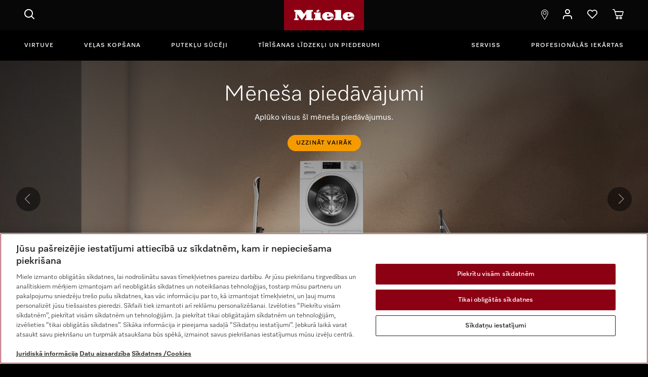

--- FILE ---
content_type: text/html;charset=UTF-8
request_url: https://www.miele.lv/
body_size: 9887
content:
 

 
<!DOCTYPE html> 
<html lang="lv-LV"> 
    <head>
        <title>Esiet sveicināti Miele – Immer Besser</title>
        <meta name="description" content="Atklājiet visā pasaulē zināmo augstākās klases mājsaimniecības un komerciāli izmantojamo iekārtu zīmolu ar visaugstākajām kvalitātes prasībām." />
        <meta name="robots" content="" />
        <meta charset="utf-8" />
        <link rel="canonical" href="https://www.miele.lv/" />
        <link rel="alternate" hreflang="lv-LV" href="https://www.miele.lv/" />
        
        
                                    
                        <script>
                            async function fetchDataAsync(url) {
                                const response = await fetch(url);
                                const user = await response.json();
                                window.dataLayer = window.dataLayer || [];
                                window.dataLayer.push(user);
                                window.dataLayer.push({
                                    'applicationId' : 'OpenText',
                                    'event' : 'MieleBasic_Initialization',
                                    'meta' : {
                                        'businessDivision': 'domestic',
                                        'businessRegion': 'nwe',
                                        'country': 'lv',
                                        'language': 'lv',
                                        'pageType': 'home',
                                        'contentPlatform': 'opentext',
                                        'applicationPlatform': 'hybris',
                                        'applicationPlatformType' : 'traditional'
                                    },
                                    'pagePath': '/c/index.htm',
                                    'pageIdentifier': '', 
                                    'pageID': '5',
                                    'pageTitle': 'Sākumlapa',
                                    'pageCountry': 'lv',
                                    'pageLanguage': 'lv', 
                                    'pageRegion': 'nwe',
                                    'pageBusiness': 'domestic', 
                                    'pageArea': 'website'
                                      ,'pageLevel-0':'Sākumlapa'
                                });
                            }
                            </script>
                            
                                            <script>fetchDataAsync('https://www.miele.lv/e/gtm/datalayer/userInfo');</script> 
                                         
                    
    


                <script type="text/javascript">
                    var mieleGlobals = mieleGlobals || {};
                    mieleGlobals.remotePath = "/experience-api/v0/config/globals";
                </script>
                  
<script type="text/javascript" src="/wmedia/wph/2.1.0/web18.min.js"></script>
<link rel="stylesheet" href="/wmedia/css/style.css?v=2.16.0" />
<meta name="viewport" content="width=device-width, initial-scale=1" >
<link rel="icon" type="image/png" href="https://media.miele.com/ex/international/favicon/favicon-miele-16x16.png" sizes="16x16" />
<link rel="icon" type="image/png" href="https://media.miele.com/ex/international/favicon/favicon-miele-32x32.png" sizes="32x32" />
<link rel="icon" type="image/png" href="https://media.miele.com/ex/international/favicon/favicon-miele-36x36.png" sizes="36x36" />
<link rel="icon" type="image/png" href="https://media.miele.com/ex/international/favicon/favicon-miele-48x48.png" sizes="48x48" />
<link rel="icon" type="image/png" href="https://media.miele.com/ex/international/favicon/favicon-miele-72x72.png" sizes="72x72" />
<link rel="icon" type="image/png" href="https://media.miele.com/ex/international/favicon/favicon-miele-96x96.png" sizes="96x96" />
<link rel="icon" type="image/png" href="https://media.miele.com/ex/international/favicon/favicon-miele-144x144.png" sizes="144x144" />
<link rel="icon" type="image/png" href="https://media.miele.com/ex/international/favicon/favicon-miele-192x192.png" sizes="192x192" />


<!-- Google Tag Manager -->
<script>(function(w,d,s,l,i){w[l]=w[l]||[];w[l].push({'gtm.start':
new Date().getTime(),event:'gtm.js'});var f=d.getElementsByTagName(s)[0],
j=d.createElement(s),dl=l!='dataLayer'?'&l='+l:'';j.async=true;j.src=
'https://www.googletagmanager.com/gtm.js?id='+i+dl;f.parentNode.insertBefore(j,f);
})(window,document,'script','dataLayer','GTM-WW2X6M6');</script>
<!-- End Google Tag Manager -->
        




        <!---------- Domestic Core Frontend (Web-Bundle) ------------->
        <link rel="stylesheet" href="/wmedia/domestic-core-frontend/release/v0.115.6/domestic-core-frontend/domestic-core-frontend.css">

<script type="module">
  import { defineCustomElements } from '/wmedia/domestic-core-frontend/release/v0.115.6/loader/index.es2017.js';
  defineCustomElements();
</script>
         


<script type="module">
 import { defineCustomElements } from 'https://www.miele.lv/wmedia/domestic-applications/main/loader/index.es2017.js';
 defineCustomElements();
</script>




    
    <script type="application/ld+json">
        {
            "@context": "http://schema.org",
            "@type": "WebSite",
            "name" : "Miele",
            "alternateName":"Miele. Immer Besser",
            "url": "https://www.miele.lv/",
            "@id" : "#WebSite",
            "inLanguage": "lv-LV",
            "potentialAction": {
                "@type": "SearchAction",
                "target": "https://www.miele.lv/e/meklet-s?text={search_term_string}",
                "query-input": "required name=search_term_string"
            },
            "publisher": {
                "@type": "Organization",
                "@id": "https://www.miele.lv#Organization",
                "name": "Miele",
                "description":"Atklājiet visā pasaulē zināmo augstākās klases mājsaimniecības un komerciāli izmantojamo iekārtu zīmolu ar visaugstākajām kvalitātes prasībām.",
                "url":"https://www.miele.lv",
                "sameAs": ["https://www.facebook.com/MieleLatvia","https://www.youtube.com/channel/UCsG_a9Zq44Xegur4JfYv6kw"],
                "logo": {
                    "@type": "ImageObject",
                    "url": "https://media.miele.com/ex/international/favicon/favicon-miele-192x192.png",
                    "width": 100,
                    "height": 100
                }
         	}
        }
    </script>
    </head>
    
                    <body>
                        <header data-module="header" class="c-header nr"><div class="c-header__container main__container"><div class="c-header__item c-header__item--menu js-toggle-navigation"><span class="o-icon o-icon--menu "></span></div><div class="c-header__item c-header__item--search"><div data-module="flyout-search" class="c-header-search-flyout"><a data-flyout-toggle="search" data-gtm-overlay-title="Header Search" class="c-header-search-flyout__link js-gtm-overlay-open-event" href="#"><span class="o-icon o-icon--search"></span></a><div data-flyout-container="search" class="nr-search"><div class="nr-search__head nr-flyout__head"><a data-flyout-toggle="search" class="nr-search__toggler nr-toggler nr-toggler--sm" href="#"><span class="icn icn--close"/></a></div><div class="nr-search__content"><div class="container"><div class="row justify-content-center"><div class="col col-md-12 col-xl-12"><div class="nr-search__input"><div class="product-picker header-search"><div data-module="form-control/searchwithsuggest" class="form-control form-control--suggest"><input value="" data-suggest-serial="true" id="header-search" name="header-search" type="hidden"/><div data-form-control-wrapper="true" class="form-control__wrapper"><select data-url="/e/snippets/header/autocomplete" data-form-control-control="true" class="form-control__control" name="header-search" id=""><option></option></select><label for="picker-all" data-form-control-label="true" class="form-control__label"><span>Ko meklējat?</span></label></div></div></div></div><div class="nr-search__search-history js-recent-searches"><h3 class="nr-search__search-headline">Jūsu pēdējie meklējumi</h3></div></div></div></div></div></div><p class="js__no-results-message hidden">Diemžēl nevarējām atrast rezultātus jūsu meklētajam.</p><p class="js__no-results-try-again-message hidden">Lūdzu, pārbaudiet ievadīto un mēģiniet no jauna.</p><p class="js__no-product-results-message hidden">Nav rezultātu</p><p class="js__no-category-results-message hidden">Nav rezultātu</p><p class="js__no-popular-results-message hidden">Nav priekšlikumu</p><p class="js__view-all-products-message hidden">Skatīt visu</p></div></div><div class="c-header__logo"><a class="logo" href="/">Miele</a></div><div class="c-header__item c-header__item--find"><div class="c-header-find-flyout"><a class="c-header-find-flyout__link" href="/c/tirgotaja-meklesana-15.htm"><span data-icon-type="find"><span class="o-icon o-icon--pin "></span></span></a></div></div><div class="c-header__item c-header__item--login d-none"><div class="c-header-login-flyout"><a data-gtm-overlay-title="Header Login" class="c-header-login-flyout__link js-gtm-overlay-open-event"><span class="o-icon o-icon--login "></span><div id="account-flyout-logged-out" class="c-header-login"><input value="" id="js-modal-target-url" type="hidden"/><input value="Konts ir bloķēts" id="account-blocked-title" type="hidden"/><input value="Jūsu konts ir bloķēts. Lūdzu, sazinieties ar Miele." id="account-blocked-message" type="hidden"/><div class="c-header-login__dropdown"><script type="text/javascript">
      window.gigyaHybris = window.gigyaHybris || {};
      window.gigyaHybris.authenticated = false;
    </script><input value="false" id="isExternalLoginPageEnabled" type="hidden"/><input value="false" id="isExternalRegistrationPageEnabled" type="hidden"/><input value="false" id="isServiceRepairExternalLoginPageEnabled" type="hidden"/><script type="text/javascript">
          window.gigyaHybris = window.gigyaHybris || {};
          window.gigyaHybris.raas = window.gigyaHybris.raas || {};
          window.gigyaHybris.raas['raasLoginForHeaderComponent'] = {"screenSet":"Default-RegistrationLogin","profileEdit":false,"sessionExpiration":3600,"startScreen":"gigya-login-screen-simple"};
        </script><a href="#" data-profile-edit="false" data-gigya-id="raasLoginForHeaderComponent" class="gigya-raas-link btn w-100">Pierakstīties</a><script type="text/javascript">
      window.gigyaHybris = window.gigyaHybris || {};
      window.gigyaHybris.authenticated = false;
    </script><input value="false" id="isExternalLoginPageEnabled" type="hidden"/><input value="false" id="isExternalRegistrationPageEnabled" type="hidden"/><input value="false" id="isServiceRepairExternalLoginPageEnabled" type="hidden"/><script type="text/javascript">
          window.gigyaHybris = window.gigyaHybris || {};
          window.gigyaHybris.raas = window.gigyaHybris.raas || {};
          window.gigyaHybris.raas['raasRegisterForHeaderComponent'] = {"screenSet":"Default-RegistrationLogin","profileEdit":false,"sessionExpiration":3600,"startScreen":"gigya-register-screen-simple"};
        </script><a href="#" data-profile-edit="false" data-gigya-id="raasRegisterForHeaderComponent" class="gigya-raas-link btn w-100">Reģistrēties</a></div></div></a></div></div><div class="c-header__item c-header__item--login d-none"><div class="c-header-login-flyout"><a data-gtm-overlay-title="Header Account" class="c-header-login-flyout__link js-gtm-overlay-open-event"><span data-hj-suppress="true" data-nav-responsive-pop-data="name" class="nr-acn__label data-hj-suppress"></span><span data-hj-suppress="true" class="o-icon o-icon--login data-hj-suppress"></span><div id="account-flyout-logged-in" class="c-header-login"><div id="mieleClubUserGroup" class="c-header-login__dropdown"><span data-hj-suppress="true" class="data-hj-suppress">Lietotājs:</span><span data-hj-suppress="true" class="data-hj-suppress"></span><div class="c-header-login__header"><span id="mieleClubName"></span><span id="mieleClubClass"/></div><ul class="c-header-login__list"><li><a href="/e/account/dashboard" class="btn">Konta pārskats</a></li><li><a href="/e/account/transactions" class="btn">Pēdējie darījumi</a></li><li><a href="/e/account/profile" class="btn">Mans konts</a></li><li><a href="/e/logout" class="btn">Iziet</a></li></ul></div></div></a></div></div><div class="c-header__item c-header__item--wishlist"><div class="c-header-wishlist-flyout"><a class="c-header-wishlist-flyout__link" href="/e/account/wishlist"><span data-icon-type="wishlist"><span class="o-icon o-icon--heart "></span><span class="nr-acn__badge"></span></span></a></div></div><div class="c-header__item c-header__item--cart"><div data-module="flyout-cart" class="c-header-cart-flyout js-header-cart-flyout"><a data-toggle="modal" data-gtm-overlay-title="Header Cart" class="c-header-cart-flyout__link js-gtm-overlay-open-event" href="#shopping-card-modal-item-list"><span data-icon-type="cart"><span class="o-icon o-icon--cart"></span><span hidden="hidden" class="nr-acn__badge nr-acn__badge--em">0</span></span></a></div><div class="js-mini-cart-energy-labels-container empty"></div><div aria-hidden="true" aria-labelledby="" role="dialog" tabindex="-1" id="shopping-card-modal-item-list" class="row modal fade"><div role="document" class="modal-dialog modal-dialog--top-right"><div class="nr-shopping-cart"><div class="nr-shopping-cart__header"><span class="nr-shopping-cart__title">Preču grozs ({0})</span><a aria-label="Close" data-dismiss="modal" class="close"><span class="icn icn--close"/></a></div><div class="modal-content p-0"><div data-nav-responsive-scrollable-max-height="350px" data-nav-responsive-scrollable-wrap="false" data-module="nav-responsive-scrollable" class="nr-shopping-cart__scrollable"><ul class="nr-shopping-cart__items"></ul></div><div class="nr-shopping-cart__pricing-info prd-price-container"><strong class="nr-shopping-cart__subtotal">Kopā</strong><div class="nr-shopping-cart__col-right"><strong class="nr-shopping-cart__price"></strong></div></div><a data-origin="Nav Bar" class="nr-shopping-cart__btn btn btn--commercial js-gtm-init-checkout" href="/e/checkout"><span>Noformēt pasūtījumu</span></a><a class="nr-shopping-cart__btn btn btn--secondary ml-0" href="/e/cart"><span role="icon" class="icn icn--cart"></span><span>Parādīt preču grozu</span></a><small class="nr-shopping-cart-footnotes"></small></div></div></div></div></div></div><!-- Google Tag Manager (noscript) --><noscript><iframe src="https://www.googletagmanager.com/ns.html?id=GTM-WW2X6M6" height="0" width="0" style="display:none;visibility:hidden"></iframe></noscript><!-- End Google Tag Manager (noscript) -->
<!-- Google Tag Manager (noscript) --><noscript><iframe src="https://www.googletagmanager.com/ns.html?id=" height="0" width="0" style="display:none;visibility:hidden"></iframe></noscript><!-- End Google Tag Manager (noscript) -->
    

<div class="c-navigation" data-module="navigation">
  <div class="c-navigation__container">
    <div class="c-navigation__close">
      <span class="icn icn--close js-toggle-navigation"></span>
    </div>
    <div class="c-navigation__item">
      <ul class="c-navigation__list">

        <li class="c-main-nav__list c-navigation__list-item c-navigation__list-item--left" data-nav-remote="/c/1390.htm">
            <a class="c-navigation__link c-main-nav__link primary-anchor" href="/c/virtuve-56.htm">
                Virtuve<span class="c-main-nav__link-arrow"> </span>
            </a>    
        </li>
        <li class="c-main-nav__list c-navigation__list-item c-navigation__list-item--left" data-nav-remote="/c/1399.htm">
            <a class="c-navigation__link c-main-nav__link primary-anchor" href="/c/velas-kopsana-55.htm">
                Veļas kopšana<span class="c-main-nav__link-arrow"> </span>
            </a>    
        </li>
        <li class="c-main-nav__list c-navigation__list-item c-navigation__list-item--left" data-nav-remote="/c/1400.htm">
            <a class="c-navigation__link c-main-nav__link primary-anchor" href="/c/puteklu-suceji-54.htm">
                Putekļu sūcēji<span class="c-main-nav__link-arrow"> </span>
            </a>    
        </li>
        <li class="c-main-nav__list c-navigation__list-item c-navigation__list-item--left" data-nav-remote="/c/1401.htm">
            <a class="c-navigation__link c-main-nav__link primary-anchor" href="/c/tirisanas-lidzekli-52.htm">
                Tīrīšanas līdzekļi un piederumi<span class="c-main-nav__link-arrow"> </span>
            </a>    
        </li>
        <li class="c-main-nav__list c-navigation__list-item c-navigation__list-item--right c-navigation__list-item--spacing" data-nav-remote="/c/1403.htm">
            <a class="c-navigation__link c-main-nav__link primary-anchor" href="/c/serviss-10.htm">
                Serviss<span class="c-main-nav__link-arrow"> </span>
            </a>    
        </li>
        <li class="c-main-nav__list c-navigation__list-item c-navigation__list-item--right">
            <a class="c-navigation__link c-main-nav__link" href="https://www.miele.com/en-lv/p/">
                Profesionālās iekārtas
            </a>    
        </li>
      </ul>
      <div class="c-navigation__overlay"></div>
    </div>
    <ul class="c-navigation__actions c-navigation-actions">
        
        <li class="c-navigation-actions__list-item"><a href="/e/meklet-s" class="c-navigation-actions__link"><span class="o-icon o-icon--search "></span>Meklēšana</a></li>
        <li class="c-navigation-actions__list-item"><a href="/c/tirgotaja-meklesana-15.htm" class="c-navigation-actions__link"><span class="o-icon o-icon--pin "></span>Tirgotāja meklēšana</a></li>
        <li class="c-navigation-actions__list-item"><a href="/e/account/dashboard" class="c-navigation-actions__link"><span class="o-icon o-icon--login "></span>Mans konts</a></li>
        <li class="c-navigation-actions__list-item"><a href="/e/cart" class="c-navigation-actions__link"><span class="o-icon o-icon--cart "></span>Preču grozs</a></li>
        <li class="c-navigation-actions__list-item"><a href="/e/account/wishlist" class="c-navigation-actions__link"><span class="o-icon o-icon--heart"></span>Piezīmes</a></li>
        <li class="c-navigation-actions__list-item c-navigation-actions__logout-link d-none"><a href="/e/logout" class="c-navigation-actions__link" id="mobile-account-logged-in">Iziet</a></li>
    </ul>
  </div>
</div>
   </header>
                
        <main class="main-content dcf-page">
            
            <dcf-cms-application>
                 
<dcf-hero-teaser full-width="true" tracking-id="6779" context="light" hide-pagination="false">
    <dcf-hero-teaser-item text-alignment="center" data-trk-component-type="hero-teaser" data-trk-component-dest="[ioID]7A3FD122490349B9852B2C5C640FF660" disable-output-escaping="yes" data-trk-component-id="6779" slide-name="Piedāvājumi" data-trk-component-label="Uzzināt vairāk" xmlns:fn="http://www.w3.org/2005/xpath-functions" xmlns:esi="http://www.edge-delivery.org/esi/1.0" xmlns:rde="http://www.reddot.de/rde/ns" xmlns:rde-dm="http://www.reddot.de/rde/ns/dm" xmlns:rde-rd="http://www.reddot.de/2000/rde/rd" xmlns:xlink="http://www.w3.org/1999/xlink"><img data-src="https://media.miele.com/images/2000020/200002062/20000206269.png?impolicy=teaser&amp;imwidth=576&amp;x=0&amp;y=0&amp;w=2443&amp;h=1047&amp;" data-srcset="         https://media.miele.com/images/2000020/200002062/20000206269.png?impolicy=teaser&amp;imwidth=2000&amp;x=0&amp;y=0&amp;w=2443&amp;h=1047&amp; 2000w,         https://media.miele.com/images/2000020/200002062/20000206269.png?impolicy=teaser&amp;imwidth=1200&amp;x=0&amp;y=0&amp;w=2443&amp;h=1047&amp; 1200w,         https://media.miele.com/images/2000020/200002062/20000206269.png?impolicy=teaser&amp;imwidth=992&amp;x=0&amp;y=0&amp;w=2443&amp;h=1047&amp; 992w,         https://media.miele.com/images/2000020/200002062/20000206269.png?impolicy=teaser&amp;imwidth=768&amp;x=0&amp;y=0&amp;w=2443&amp;h=1047&amp; 768w,         https://media.miele.com/images/2000020/200002062/20000206269.png?impolicy=teaser&amp;imwidth=576&amp;x=296&amp;y=0&amp;w=1920&amp;h=1080&amp; 576w       " alt="" slot="background" disable-output-escaping="yes"><h1 slot="title">Mēneša piedāvājumi</h1><p slot="subtitle">Aplūko visus šī mēneša piedāvājumus.</p><div slot="price"></div><a slot="cta" href="/c/menesa-piedavajumi-7941.htm" class="dcf-button dcf-button--primary">Uzzināt vairāk</a></dcf-hero-teaser-item><dcf-hero-teaser-item text-alignment="center" data-trk-component-type="hero-teaser" data-trk-component-dest="/c/25-years-motor-warranty-8874.htm" disable-output-escaping="yes" data-trk-component-id="6779" slide-name="Garantija" data-trk-component-label="Uzzināt vairāk" xmlns:fn="http://www.w3.org/2005/xpath-functions" xmlns:esi="http://www.edge-delivery.org/esi/1.0" xmlns:rde="http://www.reddot.de/rde/ns" xmlns:rde-dm="http://www.reddot.de/rde/ns/dm" xmlns:rde-rd="http://www.reddot.de/2000/rde/rd" xmlns:xlink="http://www.w3.org/1999/xlink"><img data-src="https://media.miele.com/images/2000021/200002190/20000219060.png?impolicy=teaser&amp;imwidth=576&amp;x=0&amp;y=616&amp;w=5117&amp;h=2194&amp;" data-srcset="         https://media.miele.com/images/2000021/200002190/20000219060.png?impolicy=teaser&amp;imwidth=2000&amp;x=0&amp;y=616&amp;w=5117&amp;h=2194&amp; 2000w,         https://media.miele.com/images/2000021/200002190/20000219060.png?impolicy=teaser&amp;imwidth=1200&amp;x=0&amp;y=616&amp;w=5117&amp;h=2194&amp; 1200w,         https://media.miele.com/images/2000021/200002190/20000219060.png?impolicy=teaser&amp;imwidth=992&amp;x=0&amp;y=616&amp;w=5117&amp;h=2194&amp; 992w,         https://media.miele.com/images/2000021/200002190/20000219060.png?impolicy=teaser&amp;imwidth=768&amp;x=0&amp;y=616&amp;w=5117&amp;h=2194&amp; 768w,         https://media.miele.com/images/2000021/200002190/20000219060.png?impolicy=teaser&amp;imwidth=576&amp;x=0&amp;y=431&amp;w=5117&amp;h=2880&amp; 576w       " alt="" slot="background" disable-output-escaping="yes"><h2 slot="title">Miele 25 gadu motora garantija</h2><p slot="subtitle">Ilgmūžība ir pamats ilgtspējībai.</p><div slot="price"></div><a slot="cta" href="/c/25-years-motor-warranty-8874.htm" class="dcf-button dcf-button--primary">Uzzināt vairāk</a></dcf-hero-teaser-item><dcf-hero-teaser-item text-alignment="center" data-trk-component-type="hero-teaser" data-trk-component-dest="/c/puteklu-sucejs-guard-l1-8009.htm" disable-output-escaping="yes" data-trk-component-id="6779" slide-name="Guard" data-trk-component-label="Uzzināt vairāk" xmlns:fn="http://www.w3.org/2005/xpath-functions" xmlns:esi="http://www.edge-delivery.org/esi/1.0" xmlns:rde="http://www.reddot.de/rde/ns" xmlns:rde-dm="http://www.reddot.de/rde/ns/dm" xmlns:rde-rd="http://www.reddot.de/2000/rde/rd" xmlns:xlink="http://www.w3.org/1999/xlink"><img data-src="https://media.miele.com/images/2000021/200002116/20000211601.png?impolicy=teaser&amp;imwidth=576&amp;x=0&amp;y=1479&amp;w=5120&amp;h=2194&amp;" data-srcset="         https://media.miele.com/images/2000021/200002116/20000211601.png?impolicy=teaser&amp;imwidth=2000&amp;x=0&amp;y=1479&amp;w=5120&amp;h=2194&amp; 2000w,         https://media.miele.com/images/2000021/200002116/20000211601.png?impolicy=teaser&amp;imwidth=1200&amp;x=0&amp;y=1479&amp;w=5120&amp;h=2194&amp; 1200w,         https://media.miele.com/images/2000021/200002116/20000211601.png?impolicy=teaser&amp;imwidth=992&amp;x=0&amp;y=1479&amp;w=5120&amp;h=2194&amp; 992w,         https://media.miele.com/images/2000021/200002116/20000211601.png?impolicy=teaser&amp;imwidth=768&amp;x=0&amp;y=1479&amp;w=5120&amp;h=2194&amp; 768w,         https://media.miele.com/images/2000021/200002116/20000211601.png?impolicy=teaser&amp;imwidth=576&amp;x=0&amp;y=688&amp;w=5120&amp;h=2880&amp; 576w       " alt="" slot="background" disable-output-escaping="yes"><h2 slot="title">Dzīve bez putekļiem. Miele Guard.</h2><p slot="subtitle">Vienreiz Miele, vienmēr Miele.</p><div slot="price"></div><a slot="cta" href="/c/puteklu-sucejs-guard-l1-8009.htm" class="dcf-button dcf-button--primary">Uzzināt vairāk</a></dcf-hero-teaser-item><dcf-hero-teaser-item text-alignment="center" data-trk-component-type="hero-teaser" data-trk-component-dest="/c/jaunas-miele-velas-mazgajamas-masinas-un-zavetajs-8123.htm" disable-output-escaping="yes" data-trk-component-id="6779" slide-name="Nova" data-trk-component-label="Uzzināt vairāk" xmlns:fn="http://www.w3.org/2005/xpath-functions" xmlns:esi="http://www.edge-delivery.org/esi/1.0" xmlns:rde="http://www.reddot.de/rde/ns" xmlns:rde-dm="http://www.reddot.de/rde/ns/dm" xmlns:rde-rd="http://www.reddot.de/2000/rde/rd" xmlns:xlink="http://www.w3.org/1999/xlink"><img data-src="https://media.miele.com/images/2000021/200002113/20000211340.png?impolicy=teaser&amp;imwidth=576&amp;x=0&amp;y=1011&amp;w=5118&amp;h=2194&amp;" data-srcset="         https://media.miele.com/images/2000021/200002113/20000211340.png?impolicy=teaser&amp;imwidth=2000&amp;x=0&amp;y=1011&amp;w=5118&amp;h=2194&amp; 2000w,         https://media.miele.com/images/2000021/200002113/20000211340.png?impolicy=teaser&amp;imwidth=1200&amp;x=0&amp;y=1011&amp;w=5118&amp;h=2194&amp; 1200w,         https://media.miele.com/images/2000021/200002113/20000211340.png?impolicy=teaser&amp;imwidth=992&amp;x=0&amp;y=1011&amp;w=5118&amp;h=2194&amp; 992w,         https://media.miele.com/images/2000021/200002113/20000211340.png?impolicy=teaser&amp;imwidth=768&amp;x=0&amp;y=1011&amp;w=5118&amp;h=2194&amp; 768w,         https://media.miele.com/images/2000021/200002113/20000211340.png?impolicy=teaser&amp;imwidth=576&amp;x=0&amp;y=960&amp;w=5118&amp;h=2880&amp; 576w       " alt="" slot="background" disable-output-escaping="yes"><h2 slot="title">Mīlestība, kas ilgst mūžību.</h2><p slot="subtitle">Vienreiz Miele, vienmēr Miele.</p><div slot="price"></div><a slot="cta" href="/c/jaunas-miele-velas-mazgajamas-masinas-un-zavetajs-8123.htm" class="dcf-button dcf-button--primary">Uzzināt vairāk</a></dcf-hero-teaser-item>
</dcf-hero-teaser>
<dcf-category-ribbon 
        spaced-top="true"
        context="dark">
    <h1 slot="headline">Iepazīstiet Miele sadzīves tehniku</h1>
    <dcf-category-ribbon-item data-trk-component-type="category-ribbon" data-trk-component-dest="/e/puteklu-suceji-1016466-c" disable-output-escaping="yes" data-trk-component-id="6780" data-trk-component-label="Putekļu sūcēji" xmlns:fn="http://www.w3.org/2005/xpath-functions" xmlns:esi="http://www.edge-delivery.org/esi/1.0" xmlns:rde="http://www.reddot.de/rde/ns" xmlns:rde-dm="http://www.reddot.de/rde/ns/dm" xmlns:rde-rd="http://www.reddot.de/2000/rde/rd" xmlns:xlink="http://www.w3.org/1999/xlink"><img slot="image" data-src="https://media.miele.com/images/2000016/200001697/20000169714.png?impolicy=boxed&&amp;imwidth=136" alt=""><h4 slot="headline">Putekļu sūcēji</h4><a slot="link" href="/e/puteklu-suceji-1016466-c">Putekļu sūcēji</a></dcf-category-ribbon-item><dcf-category-ribbon-item data-trk-component-type="category-ribbon" data-trk-component-dest="/e/kafijas-automati-1014553-c" disable-output-escaping="yes" data-trk-component-id="6780" data-trk-component-label="Kafijas automāti" xmlns:fn="http://www.w3.org/2005/xpath-functions" xmlns:esi="http://www.edge-delivery.org/esi/1.0" xmlns:rde="http://www.reddot.de/rde/ns" xmlns:rde-dm="http://www.reddot.de/rde/ns/dm" xmlns:rde-rd="http://www.reddot.de/2000/rde/rd" xmlns:xlink="http://www.w3.org/1999/xlink"><img slot="image" data-src="https://media.miele.com/images/2000017/200001701/20000170114.png?impolicy=boxed&&amp;imwidth=136" alt=""><h4 slot="headline">Kafijas automāti</h4><a slot="link" href="/e/kafijas-automati-1014553-c">Kafijas automāti</a></dcf-category-ribbon-item><dcf-category-ribbon-item data-trk-component-type="category-ribbon" data-trk-component-dest="/e/trauku-mazgajamas-masinas-1015063-c" disable-output-escaping="yes" data-trk-component-id="6780" data-trk-component-label="Trauku mazgājamās mašīnas" xmlns:fn="http://www.w3.org/2005/xpath-functions" xmlns:esi="http://www.edge-delivery.org/esi/1.0" xmlns:rde="http://www.reddot.de/rde/ns" xmlns:rde-dm="http://www.reddot.de/rde/ns/dm" xmlns:rde-rd="http://www.reddot.de/2000/rde/rd" xmlns:xlink="http://www.w3.org/1999/xlink"><img slot="image" data-src="https://media.miele.com/images/2000016/200001653/20000165337.png?impolicy=boxed&&amp;imwidth=136" alt=""><h4 slot="headline">Trauku mazgājamās mašīnas</h4><a slot="link" href="/e/trauku-mazgajamas-masinas-1015063-c">Trauku mazgājamās mašīnas</a></dcf-category-ribbon-item><dcf-category-ribbon-item data-trk-component-type="category-ribbon" data-trk-component-dest="/e/velas-zavetaji-1015698-c" disable-output-escaping="yes" data-trk-component-id="6780" data-trk-component-label="Veļas žāvētāji" xmlns:fn="http://www.w3.org/2005/xpath-functions" xmlns:esi="http://www.edge-delivery.org/esi/1.0" xmlns:rde="http://www.reddot.de/rde/ns" xmlns:rde-dm="http://www.reddot.de/rde/ns/dm" xmlns:rde-rd="http://www.reddot.de/2000/rde/rd" xmlns:xlink="http://www.w3.org/1999/xlink"><img slot="image" data-src="https://media.miele.com/images/2000015/200001507/20000150709.png?impolicy=boxed&&amp;imwidth=136" alt=""><h4 slot="headline">Veļas žāvētāji</h4><a slot="link" href="/e/velas-zavetaji-1015698-c">Veļas žāvētāji</a></dcf-category-ribbon-item><dcf-category-ribbon-item data-trk-component-type="category-ribbon" data-trk-component-dest="/e/velas-masinas-1015696-c" disable-output-escaping="yes" data-trk-component-id="6780" data-trk-component-label="Veļas mašīnas" xmlns:fn="http://www.w3.org/2005/xpath-functions" xmlns:esi="http://www.edge-delivery.org/esi/1.0" xmlns:rde="http://www.reddot.de/rde/ns" xmlns:rde-dm="http://www.reddot.de/rde/ns/dm" xmlns:rde-rd="http://www.reddot.de/2000/rde/rd" xmlns:xlink="http://www.w3.org/1999/xlink"><img slot="image" data-src="https://media.miele.com/images/2000017/200001745/20000174578.png?impolicy=boxed&&amp;imwidth=136" alt=""><h4 slot="headline">Veļas mašīnas</h4><a slot="link" href="/e/velas-masinas-1015696-c">Veļas mašīnas</a></dcf-category-ribbon-item><dcf-category-ribbon-item data-trk-component-type="category-ribbon" data-trk-component-dest="/e/tvaika-nosuceji-1014080-c" disable-output-escaping="yes" data-trk-component-id="6780" data-trk-component-label="Tvaika nosūcēji" xmlns:fn="http://www.w3.org/2005/xpath-functions" xmlns:esi="http://www.edge-delivery.org/esi/1.0" xmlns:rde="http://www.reddot.de/rde/ns" xmlns:rde-dm="http://www.reddot.de/rde/ns/dm" xmlns:rde-rd="http://www.reddot.de/2000/rde/rd" xmlns:xlink="http://www.w3.org/1999/xlink"><img slot="image" data-src="https://media.miele.com/images/2000009/200000955/20000095540.png?impolicy=boxed&&amp;imwidth=136" alt=""><h4 slot="headline">Tvaika nosūcēji</h4><a slot="link" href="/e/tvaika-nosuceji-1014080-c">Tvaika nosūcēji</a></dcf-category-ribbon-item><dcf-category-ribbon-item data-trk-component-type="category-ribbon" data-trk-component-dest="/e/cepeskrasnis-1022125-c" disable-output-escaping="yes" data-trk-component-id="6780" data-trk-component-label="Cepeškrāsnis" xmlns:fn="http://www.w3.org/2005/xpath-functions" xmlns:esi="http://www.edge-delivery.org/esi/1.0" xmlns:rde="http://www.reddot.de/rde/ns" xmlns:rde-dm="http://www.reddot.de/rde/ns/dm" xmlns:rde-rd="http://www.reddot.de/2000/rde/rd" xmlns:xlink="http://www.w3.org/1999/xlink"><img slot="image" data-src="https://media.miele.com/images/2000015/200001503/20000150334.png?impolicy=boxed&&amp;imwidth=136" alt=""><h4 slot="headline">Cepeškrāsnis</h4><a slot="link" href="/e/cepeskrasnis-1022125-c">Cepeškrāsnis</a></dcf-category-ribbon-item><dcf-category-ribbon-item data-trk-component-type="category-ribbon" data-trk-component-dest="/e/plits-virsmas-1013778-c" disable-output-escaping="yes" data-trk-component-id="6780" data-trk-component-label="Plīts virsmas" xmlns:fn="http://www.w3.org/2005/xpath-functions" xmlns:esi="http://www.edge-delivery.org/esi/1.0" xmlns:rde="http://www.reddot.de/rde/ns" xmlns:rde-dm="http://www.reddot.de/rde/ns/dm" xmlns:rde-rd="http://www.reddot.de/2000/rde/rd" xmlns:xlink="http://www.w3.org/1999/xlink"><img slot="image" data-src="https://media.miele.com/images/2000019/200001989/20000198937.png?impolicy=boxed&&amp;imwidth=136" alt=""><h4 slot="headline">Plīts virsmas</h4><a slot="link" href="/e/plits-virsmas-1013778-c">Plīts virsmas</a></dcf-category-ribbon-item><dcf-category-ribbon-item data-trk-component-type="category-ribbon" data-trk-component-dest="/e/velas-mazgasanas-lidzekli-1022154-c" disable-output-escaping="yes" data-trk-component-id="6780" data-trk-component-label="Veļas mazgāšanas līdzekļi" xmlns:fn="http://www.w3.org/2005/xpath-functions" xmlns:esi="http://www.edge-delivery.org/esi/1.0" xmlns:rde="http://www.reddot.de/rde/ns" xmlns:rde-dm="http://www.reddot.de/rde/ns/dm" xmlns:rde-rd="http://www.reddot.de/2000/rde/rd" xmlns:xlink="http://www.w3.org/1999/xlink"><img slot="image" data-src="https://media.miele.com/images/2000014/200001440/20000144029.png?impolicy=boxed&&amp;imwidth=136" alt=""><h4 slot="headline">Veļas mazgāšanas līdzekļi</h4><a slot="link" href="/e/velas-mazgasanas-lidzekli-1022154-c">Veļas mazgāšanas līdzekļi</a></dcf-category-ribbon-item> 
</dcf-category-ribbon>


    <da-card-carousal language="lv_LV" show-footnote="true" site-id="miele-lv" api-data="12377690,11602420,11806000,12531940" spaced-top="false" toggle-top="false" context="dark" headline="" headline-level="2" button-label="Uzzināt vairāk" eu-data-sheet-label="" track-id="6791"></da-card-carousal>


 

<dcf-text-and-image 
    spaced-top="true" 
    mirror="false" 
    container-width="true" 
    ratio="16:9"
    context="dark" 
    left-alignment="true" 
    padding-top="none" 
    padding-bottom="none" 
    >
    <img data-src="https://media.miele.com/images/2000021/200002148/20000214827.png?impolicy=boxed&amp;imwidth=576&amp;x=152&amp;y=459&amp;w=1533&amp;h=863&amp;" data-srcset="            https://media.miele.com/images/2000021/200002148/20000214827.png?impolicy=boxed&amp;imwidth=500&amp;x=152&amp;y=459&amp;w=1533&amp;h=863&amp; 2000w,            https://media.miele.com/images/2000021/200002148/20000214827.png?impolicy=boxed&amp;imwidth=500&amp;x=152&amp;y=459&amp;w=1533&amp;h=863&amp; 1200w,            https://media.miele.com/images/2000021/200002148/20000214827.png?impolicy=boxed&amp;imwidth=500&amp;x=152&amp;y=459&amp;w=1533&amp;h=863&amp; 992w,            https://media.miele.com/images/2000021/200002148/20000214827.png?impolicy=boxed&amp;imwidth=500&amp;x=152&amp;y=459&amp;w=1533&amp;h=863&amp; 768w,            https://media.miele.com/images/2000021/200002148/20000214827.png?impolicy=boxed&amp;imwidth=500&amp;x=152&amp;y=459&amp;w=1533&amp;h=863&amp; 576w          " alt="" slot="image" xmlns:fn="http://www.w3.org/2005/xpath-functions" xmlns:esi="http://www.edge-delivery.org/esi/1.0" xmlns:rde="http://www.reddot.de/rde/ns" xmlns:rde-dm="http://www.reddot.de/rde/ns/dm" xmlns:rde-rd="http://www.reddot.de/2000/rde/rd" xmlns:xlink="http://www.w3.org/1999/xlink">
    
    <p slot="tagline"> UZTICI KOPŠANU MIELE</p>
    <h3 slot="title">Tīrīšanas un kopšanas līdzekļi</h3>
    <p slot="bodyText">Mūsu tīrīšanas līdzekļi ir izstrādāti un pārbaudīti, lai tie nodrošina vislabākos tīrīšanas rezultātus un vēl vairāk uzlabo jūsu ierīču veiktspēju.</p>
    
    <a href="/c/tirisanas-lidzekli-52.htm" class="dcf-button dcf-button--primary" target="_self" data-trk-component-type="text-and-image" data-trk-component-dest="/c/tirisanas-lidzekli-52.htm" disable-output-escaping="yes" data-trk-component-id="6783" data-trk-component-label="Iepazīsti tīrīšanas līdzekļu klāstu" xmlns:fn="http://www.w3.org/2005/xpath-functions" xmlns:esi="http://www.edge-delivery.org/esi/1.0" xmlns:rde="http://www.reddot.de/rde/ns" xmlns:rde-dm="http://www.reddot.de/rde/ns/dm" xmlns:rde-rd="http://www.reddot.de/2000/rde/rd" xmlns:xlink="http://www.w3.org/1999/xlink">Iepazīsti tīrīšanas līdzekļu klāstu</a> 
</dcf-text-and-image>


    <da-card-carousal language="lv_LV" show-footnote="true" site-id="miele-lv" api-data="12497870,12361030,12358120,10009310" spaced-top="false" toggle-top="false" context="dark" headline="" headline-level="2" button-label="Uzzināt vairāk" eu-data-sheet-label="" track-id="6792"></da-card-carousal>


 

<dcf-spring-board spaced-top="false" context="dark">
    <h3 slot="headline">Miele serviss</h3>
    
    <a href="https://www.miele.lv/support/customer-assistance" class="dcf-button dcf-button--secondary" target="_self" data-trk-component-type="spring-board" data-trk-component-dest="https://www.miele.lv/support/customer-assistance" data-trk-component-id="6785" data-trk-component-label="Problēmu novēršana" xmlns:fn="http://www.w3.org/2005/xpath-functions" xmlns:esi="http://www.edge-delivery.org/esi/1.0" xmlns:rde="http://www.reddot.de/rde/ns" xmlns:rde-dm="http://www.reddot.de/rde/ns/dm" xmlns:rde-rd="http://www.reddot.de/2000/rde/rd" xmlns:xlink="http://www.w3.org/1999/xlink">Problēmu novēršana</a><a href="https://www.miele.lv/f/lv/service-enquiries-lv.aspx" class="dcf-button dcf-button--secondary" target="_self" data-trk-component-type="spring-board" data-trk-component-dest="https://www.miele.lv/f/lv/service-enquiries-lv.aspx" data-trk-component-id="6785" data-trk-component-label="Pieteikt tehniķi" xmlns:fn="http://www.w3.org/2005/xpath-functions" xmlns:esi="http://www.edge-delivery.org/esi/1.0" xmlns:rde="http://www.reddot.de/rde/ns" xmlns:rde-dm="http://www.reddot.de/rde/ns/dm" xmlns:rde-rd="http://www.reddot.de/2000/rde/rd" xmlns:xlink="http://www.w3.org/1999/xlink">Pieteikt tehniķi</a><a href="/c/serviss-10.htm" class="dcf-button dcf-button--secondary" target="_self" data-trk-component-type="spring-board" data-trk-component-dest="/c/serviss-10.htm" data-trk-component-id="6785" data-trk-component-label="Visi pakalpojumi" xmlns:fn="http://www.w3.org/2005/xpath-functions" xmlns:esi="http://www.edge-delivery.org/esi/1.0" xmlns:rde="http://www.reddot.de/rde/ns" xmlns:rde-dm="http://www.reddot.de/rde/ns/dm" xmlns:rde-rd="http://www.reddot.de/2000/rde/rd" xmlns:xlink="http://www.w3.org/1999/xlink">Visi pakalpojumi</a>
</dcf-spring-board>

<dcf-text-and-image 
    spaced-top="false" 
    mirror="false" 
    container-width="true" 
    ratio="16:9"
    context="dark" 
    left-alignment="true" 
    padding-top="none" 
    padding-bottom="none" 
    >
    <img data-src="https://media.miele.com/images/2000018/200001812/20000181283.png?impolicy=boxed&amp;imwidth=576&amp;x=0&amp;y=253&amp;w=5118&amp;h=2880&amp;" data-srcset="            https://media.miele.com/images/2000018/200001812/20000181283.png?impolicy=boxed&amp;imwidth=500&amp;x=0&amp;y=253&amp;w=5118&amp;h=2880&amp; 2000w,            https://media.miele.com/images/2000018/200001812/20000181283.png?impolicy=boxed&amp;imwidth=500&amp;x=0&amp;y=253&amp;w=5118&amp;h=2880&amp; 1200w,            https://media.miele.com/images/2000018/200001812/20000181283.png?impolicy=boxed&amp;imwidth=500&amp;x=0&amp;y=253&amp;w=5118&amp;h=2880&amp; 992w,            https://media.miele.com/images/2000018/200001812/20000181283.png?impolicy=boxed&amp;imwidth=500&amp;x=0&amp;y=253&amp;w=5118&amp;h=2880&amp; 768w,            https://media.miele.com/images/2000018/200001812/20000181283.png?impolicy=boxed&amp;imwidth=500&amp;x=0&amp;y=253&amp;w=5118&amp;h=2880&amp; 576w          " alt="Kitchen-Appliance-Package" slot="image" xmlns:fn="http://www.w3.org/2005/xpath-functions" xmlns:esi="http://www.edge-delivery.org/esi/1.0" xmlns:rde="http://www.reddot.de/rde/ns" xmlns:rde-dm="http://www.reddot.de/rde/ns/dm" xmlns:rde-rd="http://www.reddot.de/2000/rde/rd" xmlns:xlink="http://www.w3.org/1999/xlink">
    
    <p slot="tagline"> NOVĒRTĒ KVALITĀTI</p>
    <h3 slot="title">Īpašie piedāvājumi</h3>
    <p slot="bodyText">Apskatiet mūsu īpašos sadzīves tehnikas vai tīrīšanas līdzekļu piedāvājumus un atvieglojiet savu ikdienu.</p>
    
    <a href="/c/akcijas-158.htm" class="dcf-button dcf-button--primary" target="_self" data-trk-component-type="text-and-image" data-trk-component-dest="/c/akcijas-158.htm" disable-output-escaping="yes" data-trk-component-id="6786" data-trk-component-label="Aplūko piedāvājumus" xmlns:fn="http://www.w3.org/2005/xpath-functions" xmlns:esi="http://www.edge-delivery.org/esi/1.0" xmlns:rde="http://www.reddot.de/rde/ns" xmlns:rde-dm="http://www.reddot.de/rde/ns/dm" xmlns:rde-rd="http://www.reddot.de/2000/rde/rd" xmlns:xlink="http://www.w3.org/1999/xlink">Aplūko piedāvājumus</a> 
</dcf-text-and-image>

<dcf-product-highlight 
    spaced-top="true" 
    position-right="false"
    context="dark" 
    >
    <img data-src="https://media.miele.com/images/2000017/200001793/20000179338.png?impolicy=teaser&amp;imwidth=576&amp;x=0&amp;y=622&amp;w=5120&amp;h=2193&amp;" data-srcset="https://media.miele.com/images/2000017/200001793/20000179338.png?impolicy=teaser&amp;imwidth=2000&amp;x=0&amp;y=622&amp;w=5120&amp;h=2193&amp; 2000w,         https://media.miele.com/images/2000017/200001793/20000179338.png?impolicy=teaser&amp;imwidth=1200&amp;x=0&amp;y=622&amp;w=5120&amp;h=2193&amp; 1200w,         https://media.miele.com/images/2000017/200001793/20000179338.png?impolicy=teaser&amp;imwidth=992&amp;x=0&amp;y=622&amp;w=5120&amp;h=2193&amp; 992w,         https://media.miele.com/images/2000017/200001793/20000179338.png?impolicy=teaser&amp;imwidth=768&amp;x=0&amp;y=622&amp;w=5120&amp;h=2193&amp; 768w,         https://media.miele.com/images/2000017/200001793/20000179338.png?impolicy=teaser&amp;imwidth=576&amp;x=281&amp;y=0&amp;w=4557&amp;h=3417&amp; 576w" alt="" slot="image" xmlns:fn="http://www.w3.org/2005/xpath-functions" xmlns:esi="http://www.edge-delivery.org/esi/1.0" xmlns:rde="http://www.reddot.de/rde/ns" xmlns:rde-dm="http://www.reddot.de/rde/ns/dm" xmlns:rde-rd="http://www.reddot.de/2000/rde/rd" xmlns:xlink="http://www.w3.org/1999/xlink">
    <p slot="tagline"> </p>
    <h3 slot="headline">Pasākumi un meistarklases</h3>
    <div slot="body-text">Iepazīstiet savu jauno Miele sadzīves tehniku pie mums vai gūstiet kulinārijas iedvesmu un apmeklējiet mūsu pasākumus. Gaidīsim Jūs ciemos!
 </div>
    <a href="/c/virtuves-pasakumi-2313.htm" class="dcf-button dcf-button--primary" slot="link" target="_self" data-trk-component-type="product-highlight" data-trk-component-dest="/c/virtuves-pasakumi-2313.htm" data-trk-component-id="6787" data-trk-component-label="Nākamie pasākumi " xmlns:fn="http://www.w3.org/2005/xpath-functions" xmlns:esi="http://www.edge-delivery.org/esi/1.0" xmlns:rde="http://www.reddot.de/rde/ns" xmlns:rde-dm="http://www.reddot.de/rde/ns/dm" xmlns:rde-rd="http://www.reddot.de/2000/rde/rd" xmlns:xlink="http://www.w3.org/1999/xlink">Nākamie pasākumi </a>
</dcf-product-highlight>
                <da-footnote class="da-footnote"></da-footnote>
            </dcf-cms-application>
        </main>  
        
                        

<div class="c-back-to-top" data-module="backToTop">
    <span class="c-back-to-top__handle js-back-to-top">
    <span class="o-icon o-icon--arrow-up"></span>Uz lapas sākumu</span>
</div>
<footer class="c-footer" data-module="footer">
  <div class="c-footer__container">
    <section class="c-footer-links" data-module="footerLinks">
      <div class="c-footer-links__column">
        <div class="c-footer-links__header">
          <h4 class="c-footer-links__title">Iemesli, lai izvēlētos Miele</h4>
          <span class="o-icon o-icon--plus js-column-toggle"></span>
        </div>
        <div class="c-footer-links__list"><a class="c-footer-links__link" href="/c/iemesli-lai-izveletos-614.htm#17BFCD040F844FCFB64DE7265873131A" >Kvalitāte</a><a class="c-footer-links__link" href="/c/iemesli-lai-izveletos-614.htm#F460E56BEF0D4451A16CDA66604B0F09" >Tehnika</a><a class="c-footer-links__link" href="/c/iemesli-lai-izveletos-614.htm#B2406A6A7F6A4398BC48080B50F75E67" >Ērtības</a><a class="c-footer-links__link" href="/c/serviss-10.htm" >Serviss</a><a class="c-footer-links__link" href="/c/iemesli-lai-izveletos-614.htm#316C9F5B172448858068AB0C184177BB" >Dizains</a><a class="c-footer-links__link" href="/c/iemesli-lai-izveletos-614.htm#7EC3293B68524058BD20B1C9DC909E32" >Miele zīmols</a>
        </div>
      </div>
      <div class="c-footer-links__column">
        <div class="c-footer-links__header">
          <h4 class="c-footer-links__title">Miele Latvijā</h4>
          <span class="o-icon o-icon--plus js-column-toggle"></span>
        </div>
        <div class="c-footer-links__list"><a class="c-footer-links__link" href="/c/par-mums-9.htm" >Par mums</a><a class="c-footer-links__link" href="https://www.miele.com/en/com/index-l.htm" target="_blank">Piegādātāji</a><a class="c-footer-links__link" href="https://www.miele.com/en/com/index-h.htm" target="_blank">Tirgotājs</a><a class="c-footer-links__link" href="/c/kontaktinformacija-11.htm" >Kontaktinformācija</a>
        </div>
      </div>
      <div class="c-footer-links__column">
        <div class="c-footer-links__header">
          <h4 class="c-footer-links__title">Savienotā māja</h4>
          <span class="o-icon o-icon--plus js-column-toggle"></span>
        </div>
        <div class="c-footer-links__list"><a class="c-footer-links__link" href="/c/mielehome-2386.htm" >Miele@Home</a><a class="c-footer-links__link" href="/c/miele-lietotne-2387.htm" >Miele lietotne</a><a class="c-footer-links__link" href="/c/integracija-viedaja-maja-2389.htm" >Integrācija viedajā mājā</a><a class="c-footer-links__link" href="/c/tikla-savienojamas-iekartas-2428.htm" >Tīklā savienojamas iekārtas</a>
        </div>
      </div>
      <div class="c-footer-links__column">
        <div class="c-footer-links__header">
          <h4 class="c-footer-links__title">Priekšrocības</h4>
          <span class="o-icon o-icon--plus js-column-toggle"></span>
        </div>
        <div class="c-footer-links__list"><a class="c-footer-links__link" href="/e/kuponi-v" >Sertifikāti &amp; kuponi</a><a class="c-footer-links__link" href="/c/akcijas-158.htm" >Akcijas</a><a class="c-footer-links__link" href="/c/izstradajumu-jaunumi-1190.htm" >Jaunumi</a><a class="c-footer-links__link" href="/c/garantijas-pagarinajums-25.htm" >Garantijas pagarinājums</a>
        </div>
      </div>
      <div class="c-footer-links__column" xmlns:fn="http://www.w3.org/2005/xpath-functions" xmlns:esi="http://www.edge-delivery.org/esi/1.0" xmlns:rde="http://www.reddot.de/rde/ns" xmlns:rde-dm="http://www.reddot.de/rde/ns/dm" xmlns:rde-rd="http://www.reddot.de/2000/rde/rd" xmlns:xlink="http://www.w3.org/1999/xlink"><div class="c-footer-links__header"><h4 class="c-footer-links__title">Biznesa partneris</h4><span class="o-icon o-icon--plus js-column-toggle"></span></div><div class="c-footer-links__list"><a class="c-footer-links__link" href="https://www.miele.com/en-lv/p/" target="_self">Profesionāļiem</a><a class="c-footer-links__link" href="https://www.miele.com/de/marine/index.htm" target="_self">Miele Marine</a><a class="c-footer-links__link" href="https://www.miele.com/en/project-business/index.htm" target="_self">Arhitekti &amp; izstrādātāji</a></div></div>
    </section>

    
    <section class="c-footer__modules">
        <div class="c-find-a-dealer" data-module="findADealer">
            <h4 class="c-find-a-dealer__title">Tirgotāja meklēšana</h4>
            <form id="c-find-a-dealer__form" class="c-find-a-dealer__form" method="post" action="/c/tirgotaja-meklesana-15.htm">
                <div class="c-find-a-dealer__input-with-icon">
                    <input type="text" name="loc" placeholder="Adrese, pilsēta vai pasta indekss" class="c-find-a-dealer__input c-find-a-dealer__input--text" />
                    <button type="submit" class="c-find-a-dealer__button"><span class="o-icon o-icon--location"></span></button>
                </div>
                <button type="submit" value="Atrast tirgotāju" aria-label="Atrast tirgotāju" class="c-find-a-dealer__input c-find-a-dealer__input--submit">Atrast tirgotāju</button>
            </form>
        </div>
        <div class="c-flagship-stores" xmlns:fn="http://www.w3.org/2005/xpath-functions" xmlns:esi="http://www.edge-delivery.org/esi/1.0" xmlns:rde="http://www.reddot.de/rde/ns" xmlns:rde-dm="http://www.reddot.de/rde/ns/dm" xmlns:rde-rd="http://www.reddot.de/2000/rde/rd" xmlns:xlink="http://www.w3.org/1999/xlink"><div class="c-flagship-stores__image"><picture><source media="(min-width: 768px)" srcset="https://media.miele.com/images/2000016/200001645/20000164571.png?imwidth=278"></source><source srcset="https://media.miele.com/images/2000016/200001645/20000164571.png?imwidth=500"></source><img src="https://media.miele.com/images/2000016/200001645/20000164571.png?imwidth=278" loading="lazy" alt="" class="c-flagship-stores__image-item"></picture></div><div class="c-flagship-stores__text"><h4 class="c-flagship-stores__title">Miele Experience centrs</h4><p class="c-flagship-stores__text-item">Apmeklējiet mūsu Miele Centru un ļaujieties iedvesmai. </p><div class="c-flagship-stores__list"><a href="/c/miele-experience-center-brivibas-4026.htm" class="c-flagship-stores__link">Miele Experience centrs Brīvības</a><a href="/c/miele-experience-center-spice-home-6684.htm" class="c-flagship-stores__link">Miele Experience centrs Spice Home</a><a href="/c/miele-outlet-centrs-7764.htm" class="c-flagship-stores__link">Miele Outlet centrs</a></div></div></div>
    </section>

    
    <section class="c-footer-contact">
      <div class="c-footer-contact__section" xmlns:fn="http://www.w3.org/2005/xpath-functions" xmlns:esi="http://www.edge-delivery.org/esi/1.0" xmlns:rde="http://www.reddot.de/rde/ns" xmlns:rde-dm="http://www.reddot.de/rde/ns/dm" xmlns:rde-rd="http://www.reddot.de/2000/rde/rd" xmlns:xlink="http://www.w3.org/1999/xlink"><h4 class="c-footer-contact__section-title">Kontaktinformācija</h4><div class="c-footer-contact__telephone"><div class="c-footer-contact__telephone-item"><h5 class="c-footer-contact__title"></h5><a class="c-footer-contact__link" href="tel:+37180008700">+371 80008700</a></div></div></div>    
      <div class="c-footer-contact__section" xmlns:fn="http://www.w3.org/2005/xpath-functions" xmlns:esi="http://www.edge-delivery.org/esi/1.0" xmlns:rde="http://www.reddot.de/rde/ns" xmlns:rde-dm="http://www.reddot.de/rde/ns/dm" xmlns:rde-rd="http://www.reddot.de/2000/rde/rd" xmlns:xlink="http://www.w3.org/1999/xlink"><h4 class="c-footer-contact__section-title"></h4><div class="c-footer-contact__social-links"><div class="c-footer-contact__telephone-item"><a class="c-footer-contact__link c-footer-contact__social-link" href="https://www.facebook.com/MieleLatvia" target="_blank"><img src="https://media.miele.com/ex/international/socialmedia/facebook.png?imwidth=50" loading="lazy" alt=""></a></div><div class="c-footer-contact__telephone-item"><a class="c-footer-contact__link c-footer-contact__social-link" href="https://www.youtube.com/channel/UCsG_a9Zq44Xegur4JfYv6kw" target="_blank"><img src="https://media.miele.com/ex/international/socialmedia/youtube.png?imwidth=50" loading="lazy" alt=""></a></div></div></div>    
      
      
        <div class="c-footer-contact__section">
        <h4 class="c-footer-contact__section-title">Jaunumi</h4>
        <div class="c-footer-contact__input-with-icon">
          <form action="/c/jaunumu-sanemsana-7470.htm" method="post" onsubmit="save_data()">
            <input type="email" name="Mailadresse" id="newsletter_email" placeholder="E-pasta adrese" class="c-footer-contact__input" />
            <button type="submit" class="c-footer-contact__button"><span class="o-icon o-icon--arrow-right "></span></button>
          </form>
          <script> 
            function save_data() {
              var newsletterEmail = document.getElementById("newsletter_email");
              localStorage.setItem("newsletterEmail", newsletterEmail.value); 
            }
          </script>
        </div>
      </div>
      
    </section>
  </div>

  <div class="c-footer-payment">
      <div class="c-footer-payment__container">
        <div class="c-footer-payment__content">
            <section>
                <a class="c-footer-payment__link" href="/c/juridiska-informacija-12.htm" >Juridiskā informācija</a><a class="c-footer-payment__link" href="/c/visparejie-darijumu-noteikumi-13.htm" >Vispārējie darījumu noteikumi</a><a class="c-footer-payment__link" href="/c/datu-aizsardziba-14.htm" >Datu aizsardzība</a><a class="c-footer-payment__link" href="/c/lietosanas-noteikumi-304.htm" >Lietošanas noteikumi</a><a class="c-footer-payment__link" href="/c/pieejamibas-deklaracija-8464.htm" >Pieejamības Deklarācija</a>
            </section>
          <section xmlns:fn="http://www.w3.org/2005/xpath-functions" xmlns:esi="http://www.edge-delivery.org/esi/1.0" xmlns:rde="http://www.reddot.de/rde/ns" xmlns:rde-dm="http://www.reddot.de/rde/ns/dm" xmlns:rde-rd="http://www.reddot.de/2000/rde/rd" xmlns:xlink="http://www.w3.org/1999/xlink"><img class="c-footer-payment__img" src="https://media.miele.com/ex/international/payment/2020/mastercard_115x72.png" loading="lazy" alt="Mastercard"><img class="c-footer-payment__img" src="https://media.miele.com/ex/international/payment/2020/Visa.png" loading="lazy" alt="Visa"><img class="c-footer-payment__img" src="https://media.miele.com/ex/international/payment/2020/Trustly_black.png" loading="lazy" alt="Trustly"><img class="c-footer-payment__img" src="https://media.miele.com/ex/international/payment/2020/Apple_Pay_Logo.png" loading="lazy" alt=""><img class="c-footer-payment__img" src="https://media.miele.com/ex/international/payment/2020/ESTO_logo_black.png" loading="lazy" alt=""></section>
        </div>
      </div>
  </div>



</footer>
<script type="text/javascript">

        var mieleGlobals = window.mieleGlobals || mieleGlobals || {};
        mieleGlobals['paths.assets'] = '/wmedia';
        mieleGlobals['general.language'] = 'lv';
        window.mieleGlobals = mieleGlobals;

		
        var ACC = window.ACC || ACC || { config: {} };
		ACC.config.contextPath = "/e";
		ACC.config.encodedContextPath = "/e";
		ACC.config.commonResourcePath = "/e/_ui/responsive/common";
		ACC.config.themeResourcePath = "/e/_ui/responsive/theme-miele";
		ACC.config.siteResourcePath = "/e/_ui/responsive/site-miele-lv";
		ACC.config.rootPath = "/e/_ui/responsive";
		ACC.config.googleApiKey="";
		ACC.config.googleApiVersion="3.7";
		
		ACC.autocompleteUrl = '/e/search/autocomplete';

		
		ACC.config.loginUrl = '/e/login';

		
		ACC.config.authenticationStatusUrl = '/e/authentication/status';
		ACC.config.cartCertificates = new Array();
		ACC.config.cartMandatoryServices = new Array();
		ACC.config.addressSuggestionDisabled = true;

		
				ACC.gigyaUserMode = 'raas';
			
				ACC.worldpayDeclineMessageWaitTimerSeconds = '2';
			
				ACC.paymentStatus = '';
			
				ACC.isFSEnabled = 'false';
			
        window.ACC = ACC;
	</script>
<script src="https://cdns.eu1.gigya.com/JS/gigya.js?apikey=4_tEHLCeosugfRDimCqwT_sg&lang=lv_LV" type="text/javascript"></script><script src="/wmedia/vendor.js?v=2.16.0"></script>
<script src="/wmedia/main.js?v=2.16.0"></script>
    

<script type="text/javascript">
    if ( typeof ACC == "undefined") window.ACC= {config: {} };
    if ( typeof GTM == "undefined") window.GTM= null;
</script>

                    
        
        
    </body><!--/c/pirksanas-padomdevejs-6462.htm-->
</html>


--- FILE ---
content_type: text/html;charset=UTF-8
request_url: https://www.miele.lv/c/1399.htm
body_size: 855
content:

<div class="c-main-nav__flyout c-main-nav__flyout--single">
    <ul class="c-navigation__list c-main-nav__list-secondary">
        <li class="c-button__back  c-button__back--main">
            <a class="c-navigation__link c-button__link"><span class="c-button__link-arrow"></span>Veļas kopšana</a>
        </li>

    <li class="c-main-nav__item">
        <a class="c-navigation__link c-main-nav__link c-main-nav__link--secondary"></a>
        <ul class="c-navigation__list c-main-nav__list-tertiary">
            <li class="c-button__back">
                <a class="c-navigation__link c-button__link">
                    <span class="c-button__link-arrow"> </span>
                    Veļas kopšana
                </a>
            </li>
            <li class="c-main-nav__item" xmlns:fn="http://www.w3.org/2005/xpath-functions" xmlns:esi="http://www.edge-delivery.org/esi/1.0" xmlns:rde="http://www.reddot.de/rde/ns" xmlns:rde-dm="http://www.reddot.de/rde/ns/dm" xmlns:rde-rd="http://www.reddot.de/2000/rde/rd" xmlns:xlink="http://www.w3.org/1999/xlink"><a href="/e/velas-masinas-1015696-c" class="c-navigation__link c-main-nav__link c-main-nav__link--tertiary" target="_self">Veļas mašīnas</a></li><li class="c-main-nav__item" xmlns:fn="http://www.w3.org/2005/xpath-functions" xmlns:esi="http://www.edge-delivery.org/esi/1.0" xmlns:rde="http://www.reddot.de/rde/ns" xmlns:rde-dm="http://www.reddot.de/rde/ns/dm" xmlns:rde-rd="http://www.reddot.de/2000/rde/rd" xmlns:xlink="http://www.w3.org/1999/xlink"><a href="/e/velas-zavetaji-1015698-c" class="c-navigation__link c-main-nav__link c-main-nav__link--tertiary" target="_self">Veļas žāvētāji</a></li><li class="c-main-nav__item" xmlns:fn="http://www.w3.org/2005/xpath-functions" xmlns:esi="http://www.edge-delivery.org/esi/1.0" xmlns:rde="http://www.reddot.de/rde/ns" xmlns:rde-dm="http://www.reddot.de/rde/ns/dm" xmlns:rde-rd="http://www.reddot.de/2000/rde/rd" xmlns:xlink="http://www.w3.org/1999/xlink"><a href="/e/velas-masinas-ar-zavetaju-1015697-c" class="c-navigation__link c-main-nav__link c-main-nav__link--tertiary" target="_self">Veļas mašīnas ar žāvētāju</a></li><li class="c-main-nav__item" xmlns:fn="http://www.w3.org/2005/xpath-functions" xmlns:esi="http://www.edge-delivery.org/esi/1.0" xmlns:rde="http://www.reddot.de/rde/ns" xmlns:rde-dm="http://www.reddot.de/rde/ns/dm" xmlns:rde-rd="http://www.reddot.de/2000/rde/rd" xmlns:xlink="http://www.w3.org/1999/xlink"><a href="/e/gludinasanas-sistemas-1015699-c" class="c-navigation__link c-main-nav__link c-main-nav__link--tertiary" target="_self">Gludināšanas sistēmas</a></li><li class="c-main-nav__item" xmlns:fn="http://www.w3.org/2005/xpath-functions" xmlns:esi="http://www.edge-delivery.org/esi/1.0" xmlns:rde="http://www.reddot.de/rde/ns" xmlns:rde-dm="http://www.reddot.de/rde/ns/dm" xmlns:rde-rd="http://www.reddot.de/2000/rde/rd" xmlns:xlink="http://www.w3.org/1999/xlink"><a href="/e/velas-kopsanas-iekartu-piederumi-1022151-c" class="c-navigation__link c-main-nav__link c-main-nav__link--tertiary" target="_self">Veļas kopšanas iekārtu piederumi</a></li><li class="c-main-nav__item" xmlns:fn="http://www.w3.org/2005/xpath-functions" xmlns:esi="http://www.edge-delivery.org/esi/1.0" xmlns:rde="http://www.reddot.de/rde/ns" xmlns:rde-dm="http://www.reddot.de/rde/ns/dm" xmlns:rde-rd="http://www.reddot.de/2000/rde/rd" xmlns:xlink="http://www.w3.org/1999/xlink"><a href="/e/rezerves-dalas-velas-kopsanai-1300032-c" class="c-navigation__link c-main-nav__link c-main-nav__link--tertiary" target="_self">Rezerves daļas veļas kopšanai</a></li><li class="c-main-nav__item" xmlns:fn="http://www.w3.org/2005/xpath-functions" xmlns:esi="http://www.edge-delivery.org/esi/1.0" xmlns:rde="http://www.reddot.de/rde/ns" xmlns:rde-dm="http://www.reddot.de/rde/ns/dm" xmlns:rde-rd="http://www.reddot.de/2000/rde/rd" xmlns:xlink="http://www.w3.org/1999/xlink"><a href="/c/miele-velas-mazgajamo-masinu-zavetaju-pirksanas-padomdevejs-6616.htm" class="c-navigation__link c-main-nav__link c-main-nav__link--tertiary" target="_self">Pircēja ceļvedis</a></li>
            <li class="c-main-nav__image">
                <div class="flyout-teaser" xmlns:fn="http://www.w3.org/2005/xpath-functions" xmlns:esi="http://www.edge-delivery.org/esi/1.0" xmlns:rde="http://www.reddot.de/rde/ns" xmlns:rde-dm="http://www.reddot.de/rde/ns/dm" xmlns:rde-rd="http://www.reddot.de/2000/rde/rd" xmlns:xlink="http://www.w3.org/1999/xlink"><a href="/e/velas-masinas-1015696-c" class="c-navigation__link" target="_self"><span class="flyout-teaser__headline">Atklājiet Miele veļas kopšanu.</span><picture class="flyout-teaser__img"><source media="(min-width: 992px)" srcset="https://media.miele.com/images/2000017/200001775/20000177545.png?impolicy=navigation-teaser&amp;imwidth=270&amp;x=855&amp;y=0&amp;w=3708&amp;h=2086&amp;"></source><source media="(min-width: 768px)" srcset="https://media.miele.com/images/2000017/200001775/20000177545.png?impolicy=navigation-teaser&amp;imwidth=992&amp;x=855&amp;y=0&amp;w=3708&amp;h=2086&amp;"></source><source media="(min-width: 576px)" srcset="https://media.miele.com/images/2000017/200001775/20000177545.png?impolicy=navigation-teaser&amp;imwidth=768&amp;x=855&amp;y=0&amp;w=3708&amp;h=2086&amp;"></source><img src="https://media.miele.com/images/2000017/200001775/20000177545.png?impolicy=navigation-teaser&amp;imwidth=576&amp;x=855&amp;y=0&amp;w=3708&amp;h=2086&amp;" srcset="https://media.miele.com/images/2000017/200001775/20000177545.png?impolicy=navigation-teaser&amp;imwidth=576&amp;x=855&amp;y=0&amp;w=3708&amp;h=2086&amp;" width="100%" alt="" loading="lazy"></picture></a></div><div class="flyout-teaser" xmlns:fn="http://www.w3.org/2005/xpath-functions" xmlns:esi="http://www.edge-delivery.org/esi/1.0" xmlns:rde="http://www.reddot.de/rde/ns" xmlns:rde-dm="http://www.reddot.de/rde/ns/dm" xmlns:rde-rd="http://www.reddot.de/2000/rde/rd" xmlns:xlink="http://www.w3.org/1999/xlink"><a href="/c/virtuves-pasakumi-2313.htm" class="c-navigation__link" target="_self"><span class="flyout-teaser__headline">Notikumi</span><picture class="flyout-teaser__img"><source media="(min-width: 992px)" srcset="https://media.miele.com/images/2000016/200001621/20000162179.png?impolicy=navigation-teaser&amp;imwidth=270&amp;x=0&amp;y=2778&amp;w=3417&amp;h=1923&amp;"></source><source media="(min-width: 768px)" srcset="https://media.miele.com/images/2000016/200001621/20000162179.png?impolicy=navigation-teaser&amp;imwidth=992&amp;x=0&amp;y=2778&amp;w=3417&amp;h=1923&amp;"></source><source media="(min-width: 576px)" srcset="https://media.miele.com/images/2000016/200001621/20000162179.png?impolicy=navigation-teaser&amp;imwidth=768&amp;x=0&amp;y=2778&amp;w=3417&amp;h=1923&amp;"></source><img src="https://media.miele.com/images/2000016/200001621/20000162179.png?impolicy=navigation-teaser&amp;imwidth=576&amp;x=0&amp;y=2778&amp;w=3417&amp;h=1923&amp;" srcset="https://media.miele.com/images/2000016/200001621/20000162179.png?impolicy=navigation-teaser&amp;imwidth=576&amp;x=0&amp;y=2778&amp;w=3417&amp;h=1923&amp;" width="100%" alt="" loading="lazy"></picture></a></div> 
            </li>
        </ul>
    </li>
    </ul>
</div>

--- FILE ---
content_type: text/html;charset=UTF-8
request_url: https://www.miele.lv/c/1400.htm
body_size: 843
content:

<div class="c-main-nav__flyout c-main-nav__flyout--single">
    <ul class="c-navigation__list c-main-nav__list-secondary">
        <li class="c-button__back  c-button__back--main">
            <a class="c-navigation__link c-button__link"><span class="c-button__link-arrow"></span>Putekļu sūcēji</a>
        </li>

    <li class="c-main-nav__item">
        <a class="c-navigation__link c-main-nav__link c-main-nav__link--secondary"></a>
        <ul class="c-navigation__list c-main-nav__list-tertiary">
            <li class="c-button__back">
                <a class="c-navigation__link c-button__link">
                    <span class="c-button__link-arrow"> </span>
                    Putekļu sūcēji
                </a>
            </li>
            <li class="c-main-nav__item" xmlns:fn="http://www.w3.org/2005/xpath-functions" xmlns:esi="http://www.edge-delivery.org/esi/1.0" xmlns:rde="http://www.reddot.de/rde/ns" xmlns:rde-dm="http://www.reddot.de/rde/ns/dm" xmlns:rde-rd="http://www.reddot.de/2000/rde/rd" xmlns:xlink="http://www.w3.org/1999/xlink"><a href="/e/puteklu-suceji-ar-puteklu-maisu-1016468-c" class="c-navigation__link c-main-nav__link c-main-nav__link--tertiary" target="_self">Putekļu sūcēji ar putekļu maisu</a></li><li class="c-main-nav__item" xmlns:fn="http://www.w3.org/2005/xpath-functions" xmlns:esi="http://www.edge-delivery.org/esi/1.0" xmlns:rde="http://www.reddot.de/rde/ns" xmlns:rde-dm="http://www.reddot.de/rde/ns/dm" xmlns:rde-rd="http://www.reddot.de/2000/rde/rd" xmlns:xlink="http://www.w3.org/1999/xlink"><a href="/e/puteklu-suceji-ar-konteineru-1016469-c" class="c-navigation__link c-main-nav__link c-main-nav__link--tertiary" target="_self">Putekļu sūcēji ar konteineru</a></li><li class="c-main-nav__item" xmlns:fn="http://www.w3.org/2005/xpath-functions" xmlns:esi="http://www.edge-delivery.org/esi/1.0" xmlns:rde="http://www.reddot.de/rde/ns" xmlns:rde-dm="http://www.reddot.de/rde/ns/dm" xmlns:rde-rd="http://www.reddot.de/2000/rde/rd" xmlns:xlink="http://www.w3.org/1999/xlink"><a href="/e/bezvadu-rokas-puteklu-suceji-1268048-c" class="c-navigation__link c-main-nav__link c-main-nav__link--tertiary" target="_self">Bezvadu rokas putekļu sūcēji</a></li><li class="c-main-nav__item" xmlns:fn="http://www.w3.org/2005/xpath-functions" xmlns:esi="http://www.edge-delivery.org/esi/1.0" xmlns:rde="http://www.reddot.de/rde/ns" xmlns:rde-dm="http://www.reddot.de/rde/ns/dm" xmlns:rde-rd="http://www.reddot.de/2000/rde/rd" xmlns:xlink="http://www.w3.org/1999/xlink"><a href="/e/puteklu-suceji-roboti-1016471-c" class="c-navigation__link c-main-nav__link c-main-nav__link--tertiary" target="_self">Putekļu sūcēji roboti</a></li><li class="c-main-nav__item" xmlns:fn="http://www.w3.org/2005/xpath-functions" xmlns:esi="http://www.edge-delivery.org/esi/1.0" xmlns:rde="http://www.reddot.de/rde/ns" xmlns:rde-dm="http://www.reddot.de/rde/ns/dm" xmlns:rde-rd="http://www.reddot.de/2000/rde/rd" xmlns:xlink="http://www.w3.org/1999/xlink"><a href="/e/puteklu-suceju-piederumi-1017544-c" class="c-navigation__link c-main-nav__link c-main-nav__link--tertiary" target="_self">Putekļu sūcēju piederumi</a></li><li class="c-main-nav__item" xmlns:fn="http://www.w3.org/2005/xpath-functions" xmlns:esi="http://www.edge-delivery.org/esi/1.0" xmlns:rde="http://www.reddot.de/rde/ns" xmlns:rde-dm="http://www.reddot.de/rde/ns/dm" xmlns:rde-rd="http://www.reddot.de/2000/rde/rd" xmlns:xlink="http://www.w3.org/1999/xlink"><a href="/e/rezerves-dalas-puteklu-sucejiem-1287097-c" class="c-navigation__link c-main-nav__link c-main-nav__link--tertiary" target="_self">Rezerves daļas putekļsūcējam</a></li><li class="c-main-nav__item" xmlns:fn="http://www.w3.org/2005/xpath-functions" xmlns:esi="http://www.edge-delivery.org/esi/1.0" xmlns:rde="http://www.reddot.de/rde/ns" xmlns:rde-dm="http://www.reddot.de/rde/ns/dm" xmlns:rde-rd="http://www.reddot.de/2000/rde/rd" xmlns:xlink="http://www.w3.org/1999/xlink"><a href="/c/miele-pirksanas-padomdevejs-puteklu-suceji-6466.htm" class="c-navigation__link c-main-nav__link c-main-nav__link--tertiary" target="_self">Pircēja ceļvedis</a></li>
            <li class="c-main-nav__image">
                <div class="flyout-teaser" xmlns:fn="http://www.w3.org/2005/xpath-functions" xmlns:esi="http://www.edge-delivery.org/esi/1.0" xmlns:rde="http://www.reddot.de/rde/ns" xmlns:rde-dm="http://www.reddot.de/rde/ns/dm" xmlns:rde-rd="http://www.reddot.de/2000/rde/rd" xmlns:xlink="http://www.w3.org/1999/xlink"><a href="/e/puteklu-suceji-1016466-c" class="c-navigation__link" target="_self"><span class="flyout-teaser__headline">Parādīt visus putekļu sūcējus</span><picture class="flyout-teaser__img"><source media="(min-width: 992px)" srcset="https://media.miele.com/images/2000013/200001369/20000136926.png?impolicy=navigation-teaser&amp;imwidth=270&amp;x=1&amp;y=758&amp;w=5119&amp;h=2880&amp;"></source><source media="(min-width: 768px)" srcset="https://media.miele.com/images/2000013/200001369/20000136926.png?impolicy=navigation-teaser&amp;imwidth=992&amp;x=1&amp;y=758&amp;w=5119&amp;h=2880&amp;"></source><source media="(min-width: 576px)" srcset="https://media.miele.com/images/2000013/200001369/20000136926.png?impolicy=navigation-teaser&amp;imwidth=768&amp;x=1&amp;y=758&amp;w=5119&amp;h=2880&amp;"></source><img src="https://media.miele.com/images/2000013/200001369/20000136926.png?impolicy=navigation-teaser&amp;imwidth=576&amp;x=1&amp;y=758&amp;w=5119&amp;h=2880&amp;" srcset="https://media.miele.com/images/2000013/200001369/20000136926.png?impolicy=navigation-teaser&amp;imwidth=576&amp;x=1&amp;y=758&amp;w=5119&amp;h=2880&amp;" width="100%" alt="" loading="lazy"></picture></a></div><div class="flyout-teaser" xmlns:fn="http://www.w3.org/2005/xpath-functions" xmlns:esi="http://www.edge-delivery.org/esi/1.0" xmlns:rde="http://www.reddot.de/rde/ns" xmlns:rde-dm="http://www.reddot.de/rde/ns/dm" xmlns:rde-rd="http://www.reddot.de/2000/rde/rd" xmlns:xlink="http://www.w3.org/1999/xlink"><a href="/c/kampana-miele-puteklu-suceju-katram-majoklim-4964.htm" class="c-navigation__link" target="_self"><span class="flyout-teaser__headline">Miele putekļu sūcēju katram mājoklim</span><picture class="flyout-teaser__img"><source media="(min-width: 992px)" srcset="https://media.miele.com/images/2000019/200001969/20000196997.png?impolicy=navigation-teaser&amp;imwidth=270&amp;x=150&amp;y=864&amp;w=4438&amp;h=2497&amp;"></source><source media="(min-width: 768px)" srcset="https://media.miele.com/images/2000019/200001969/20000196997.png?impolicy=navigation-teaser&amp;imwidth=992&amp;x=150&amp;y=864&amp;w=4438&amp;h=2497&amp;"></source><source media="(min-width: 576px)" srcset="https://media.miele.com/images/2000019/200001969/20000196997.png?impolicy=navigation-teaser&amp;imwidth=768&amp;x=150&amp;y=864&amp;w=4438&amp;h=2497&amp;"></source><img src="https://media.miele.com/images/2000019/200001969/20000196997.png?impolicy=navigation-teaser&amp;imwidth=576&amp;x=150&amp;y=864&amp;w=4438&amp;h=2497&amp;" srcset="https://media.miele.com/images/2000019/200001969/20000196997.png?impolicy=navigation-teaser&amp;imwidth=576&amp;x=150&amp;y=864&amp;w=4438&amp;h=2497&amp;" width="100%" alt="" loading="lazy"></picture></a></div> 
            </li>
        </ul>
    </li>
    </ul>
</div>

--- FILE ---
content_type: text/html;charset=UTF-8
request_url: https://www.miele.lv/c/1401.htm
body_size: 710
content:

<div class="c-main-nav__flyout c-main-nav__flyout--single">
    <ul class="c-navigation__list c-main-nav__list-secondary">
        <li class="c-button__back  c-button__back--main">
            <a class="c-navigation__link c-button__link"><span class="c-button__link-arrow"></span>Tīrīšanas līdzekļi un piederumi</a>
        </li>

    <li class="c-main-nav__item">
        <a class="c-navigation__link c-main-nav__link c-main-nav__link--secondary"></a>
        <ul class="c-navigation__list c-main-nav__list-tertiary">
            <li class="c-button__back">
                <a class="c-navigation__link c-button__link">
                    <span class="c-button__link-arrow"> </span>
                    Tīrīšanas līdzekļi un piederumi
                </a>
            </li>
            <li class="c-main-nav__item" xmlns:fn="http://www.w3.org/2005/xpath-functions" xmlns:esi="http://www.edge-delivery.org/esi/1.0" xmlns:rde="http://www.reddot.de/rde/ns" xmlns:rde-dm="http://www.reddot.de/rde/ns/dm" xmlns:rde-rd="http://www.reddot.de/2000/rde/rd" xmlns:xlink="http://www.w3.org/1999/xlink"><a href="/e/velas-mazgasanas-lidzekli-1022154-c" class="c-navigation__link c-main-nav__link c-main-nav__link--tertiary" target="_self">Veļas mazgāšanas līdzekļi</a></li><li class="c-main-nav__item" xmlns:fn="http://www.w3.org/2005/xpath-functions" xmlns:esi="http://www.edge-delivery.org/esi/1.0" xmlns:rde="http://www.reddot.de/rde/ns" xmlns:rde-dm="http://www.reddot.de/rde/ns/dm" xmlns:rde-rd="http://www.reddot.de/2000/rde/rd" xmlns:xlink="http://www.w3.org/1999/xlink"><a href="/e/smarzu-flakoni-velas-zavetajiem-1017432-c" class="c-navigation__link c-main-nav__link c-main-nav__link--tertiary" target="_self">Smaržu flakoni</a></li><li class="c-main-nav__item" xmlns:fn="http://www.w3.org/2005/xpath-functions" xmlns:esi="http://www.edge-delivery.org/esi/1.0" xmlns:rde="http://www.reddot.de/rde/ns" xmlns:rde-dm="http://www.reddot.de/rde/ns/dm" xmlns:rde-rd="http://www.reddot.de/2000/rde/rd" xmlns:xlink="http://www.w3.org/1999/xlink"><a href="/e/trauku-mazgasanas-lidzekli-1017433-c" class="c-navigation__link c-main-nav__link c-main-nav__link--tertiary" target="_self">Trauku mazgāšanas līdzekļi</a></li><li class="c-main-nav__item" xmlns:fn="http://www.w3.org/2005/xpath-functions" xmlns:esi="http://www.edge-delivery.org/esi/1.0" xmlns:rde="http://www.reddot.de/rde/ns" xmlns:rde-dm="http://www.reddot.de/rde/ns/dm" xmlns:rde-rd="http://www.reddot.de/2000/rde/rd" xmlns:xlink="http://www.w3.org/1999/xlink"><a href="/e/puteklu-suceju-maisi-un-filtri-1022153-c" class="c-navigation__link c-main-nav__link c-main-nav__link--tertiary" target="_self">Putekļu sūcēju maisi un filtri</a></li><li class="c-main-nav__item" xmlns:fn="http://www.w3.org/2005/xpath-functions" xmlns:esi="http://www.edge-delivery.org/esi/1.0" xmlns:rde="http://www.reddot.de/rde/ns" xmlns:rde-dm="http://www.reddot.de/rde/ns/dm" xmlns:rde-rd="http://www.reddot.de/2000/rde/rd" xmlns:xlink="http://www.w3.org/1999/xlink"><a href="/e/iekartas-kopsana-1017434-c" class="c-navigation__link c-main-nav__link c-main-nav__link--tertiary" target="_self">Iekārtas kopšana</a></li><li class="c-main-nav__item" xmlns:fn="http://www.w3.org/2005/xpath-functions" xmlns:esi="http://www.edge-delivery.org/esi/1.0" xmlns:rde="http://www.reddot.de/rde/ns" xmlns:rde-dm="http://www.reddot.de/rde/ns/dm" xmlns:rde-rd="http://www.reddot.de/2000/rde/rd" xmlns:xlink="http://www.w3.org/1999/xlink"><a href="/e/kuponi-v" class="c-navigation__link c-main-nav__link c-main-nav__link--tertiary" target="_self">Kuponi</a></li>
            <li class="c-main-nav__image">
                <div class="flyout-teaser" xmlns:fn="http://www.w3.org/2005/xpath-functions" xmlns:esi="http://www.edge-delivery.org/esi/1.0" xmlns:rde="http://www.reddot.de/rde/ns" xmlns:rde-dm="http://www.reddot.de/rde/ns/dm" xmlns:rde-rd="http://www.reddot.de/2000/rde/rd" xmlns:xlink="http://www.w3.org/1999/xlink"><a href="/c/tirisanas-lidzekli-52.htm" class="c-navigation__link" target="_self"><span class="flyout-teaser__headline">Tīrīšanas līdzekļi</span><picture class="flyout-teaser__img"><source media="(min-width: 992px)" srcset="https://media.miele.com/images/2000016/200001620/20000162088.png?impolicy=navigation-teaser&amp;imwidth=270&amp;x=571&amp;y=0&amp;w=4429&amp;h=2491&amp;"></source><source media="(min-width: 768px)" srcset="https://media.miele.com/images/2000016/200001620/20000162088.png?impolicy=navigation-teaser&amp;imwidth=992&amp;x=571&amp;y=0&amp;w=4429&amp;h=2491&amp;"></source><source media="(min-width: 576px)" srcset="https://media.miele.com/images/2000016/200001620/20000162088.png?impolicy=navigation-teaser&amp;imwidth=768&amp;x=571&amp;y=0&amp;w=4429&amp;h=2491&amp;"></source><img src="https://media.miele.com/images/2000016/200001620/20000162088.png?impolicy=navigation-teaser&amp;imwidth=576&amp;x=571&amp;y=0&amp;w=4429&amp;h=2491&amp;" srcset="https://media.miele.com/images/2000016/200001620/20000162088.png?impolicy=navigation-teaser&amp;imwidth=576&amp;x=571&amp;y=0&amp;w=4429&amp;h=2491&amp;" width="100%" alt="" loading="lazy"></picture></a></div> 
            </li>
        </ul>
    </li>
    </ul>
</div>

--- FILE ---
content_type: text/css
request_url: https://www.miele.lv/wmedia/domestic-core-frontend/release/v0.115.6/domestic-core-frontend/domestic-core-frontend.css
body_size: 9558
content:
/*! normalize.css v8.0.1 | MIT License | github.com/necolas/normalize.css */html{-webkit-text-size-adjust:100%;line-height:1.15}body{margin:0}main{display:block}h1{font-size:2em;margin:.67em 0}hr{-webkit-box-sizing:content-box;box-sizing:content-box;height:0;overflow:visible}pre{font-family:monospace,monospace;font-size:1em}a{background-color:transparent}abbr[title]{border-bottom:none;text-decoration:underline;-webkit-text-decoration:underline dotted;text-decoration:underline dotted}b,strong{font-weight:bolder}code,kbd,samp{font-family:monospace,monospace;font-size:1em}small{font-size:80%}sub,sup{font-size:75%;line-height:0;position:relative;vertical-align:baseline}sub{bottom:-.25em}sup{top:-.5em}img{border-style:none}button,input,optgroup,select,textarea{font-family:inherit;font-size:100%;line-height:1.15;margin:0}button,input{overflow:visible}button,select{text-transform:none}[type=button],[type=reset],[type=submit],button{-webkit-appearance:button}[type=button]::-moz-focus-inner,[type=reset]::-moz-focus-inner,[type=submit]::-moz-focus-inner,button::-moz-focus-inner{border-style:none;padding:0}[type=button]:-moz-focusring,[type=reset]:-moz-focusring,[type=submit]:-moz-focusring,button:-moz-focusring{outline:1px dotted ButtonText}fieldset{padding:.35em .75em .625em}legend{-webkit-box-sizing:border-box;box-sizing:border-box;color:inherit;display:table;max-width:100%;padding:0;white-space:normal}progress{vertical-align:baseline}textarea{overflow:auto}[type=checkbox],[type=radio]{-webkit-box-sizing:border-box;box-sizing:border-box;padding:0}[type=number]::-webkit-inner-spin-button,[type=number]::-webkit-outer-spin-button{height:auto}[type=search]{-webkit-appearance:textfield;outline-offset:-2px}[type=search]::-webkit-search-decoration{-webkit-appearance:none}::-webkit-file-upload-button{-webkit-appearance:button;font:inherit}details{display:block}summary{display:list-item}[hidden],template{display:none}html{-webkit-box-sizing:border-box;box-sizing:border-box}*,:after,:before{-webkit-box-sizing:inherit;box-sizing:inherit}blockquote,dd,dl,figure,h1,h2,h3,h4,h5,h6,ol,p,pre,ul{margin:0}ol,ul{list-style:none;padding:0}button{background:transparent;border:0;padding:0}:root{--dcf-lazy-loading-transition:opacity 0.5s ease-in-out}html .dcf-page,html .sb-show-main{opacity:0;-webkit-transition:var(--dcf-lazy-loading-transition);transition:var(--dcf-lazy-loading-transition)}html.hydrated .dcf-page,html.hydrated .sb-show-main{opacity:1}.dcf-page [class^=dcf-] img[data-src],.dcf-page [class^=dcf-] img[data-srcset],.sb-show-main [class^=dcf-] img[data-src],.sb-show-main [class^=dcf-] img[data-srcset]{opacity:0}.dcf-page [class^=dcf-] img[data-src]:not(.initial),.dcf-page [class^=dcf-] img[data-srcset]:not(.initial),.sb-show-main [class^=dcf-] img[data-src]:not(.initial),.sb-show-main [class^=dcf-] img[data-srcset]:not(.initial){-webkit-transition:var(--dcf-lazy-loading-transition);transition:var(--dcf-lazy-loading-transition)}.dcf-page [class^=dcf-] img[data-src].error,.dcf-page [class^=dcf-] img[data-src].initial,.dcf-page [class^=dcf-] img[data-src].loaded,.dcf-page [class^=dcf-] img[data-srcset].error,.dcf-page [class^=dcf-] img[data-srcset].initial,.dcf-page [class^=dcf-] img[data-srcset].loaded,.sb-show-main [class^=dcf-] img[data-src].error,.sb-show-main [class^=dcf-] img[data-src].initial,.sb-show-main [class^=dcf-] img[data-src].loaded,.sb-show-main [class^=dcf-] img[data-srcset].error,.sb-show-main [class^=dcf-] img[data-srcset].initial,.sb-show-main [class^=dcf-] img[data-srcset].loaded{opacity:1}.dcf-page [class^=dcf-] img:not([src]),.sb-show-main [class^=dcf-] img:not([src]){visibility:hidden}:root{--dcf-color-miele-red:#8c0014;--dcf-color-miele-red--rgb:140,0,20;--dcf-color-miele-orange:#f59b00;--dcf-color-miele-orange--rgb:245,155,0;--dcf-color-miele-dark-orange:#da8a00;--dcf-color-miele-dark-orange--rgb:218,138,0;--dcf-color-miele-gray:#4b4b4b;--dcf-color-miele-gray--rgb:75,75,75;--dcf-color-miele-steel-gray:#292b2f;--dcf-color-miele-steel-gray--rgb:41,43,47;--dcf-color-black:#000;--dcf-color-black--rgb:0,0,0;--dcf-color-eerie-black:#191919;--dcf-color-eerie-black--rgb:25,25,25;--dcf-color-battle-ship-gray:#868686;--dcf-color-battle-ship-gray--rgb:134,134,134;--dcf-color-silver:#c5c5c5;--dcf-color-silver--rgb:197,197,197;--dcf-color-cultured:#f6f6f6;--dcf-color-cultured--rgb:246,246,246;--dcf-color-white:#fff;--dcf-color-white--rgb:255,255,255;--dcf-color-luxury-white:#fafafa;--dcf-color-luxury-white--rgb:250,250,250;--dcf-color-divider:#f0f0f0;--dcf-color-divider--rgb:240,240,240;--dcf-color-divider-dark:#1f1f1f;--dcf-color-divider-dark--rgb:31,31,31;--dcf-color-platinum:#e7e8e9;--dcf-color-platinum--rgb:231,232,233;--dcf-color-notification-red:#e51800;--dcf-color-notification-red-rgb:229,24,0;--dcf-color-notification-grey:#575757;--dcf-color-notification-grey-rgb:87,87,87;--dcf-color-notification-green:#2d8429;--dcf-color-notification-green-rgb:45,132,41;--dcf-color-roman-silver:#808a9f;--dcf-color-roman-silver--rgb:128,138,159;--dcf-color-sizzling-red:#f53753;--dcf-color-sizzling-red--rgb:245,55,83;--dcf-color-emerald:#23ce6b;--dcf-color-emerald--rgb:35,206,107;--dcf-color-focus:#87a9ff;--dcf-background-transparency:0.15;--dcf-grid-template-columns:repeat(6,1fr);--dcf-grid-gap:1rem;--dcf-grid-outer-gap:1rem;--dcf-grid-container-max-width:90rem;--dcf-layout-spacing-top:4rem;--dcf-layout-headline-max-width:44rem;--dcf-layout-small-padding:1rem;--dcf-layout-medium-padding:2.5rem;--dcf-layout-large-padding:5rem;--dcf-font-family:"Helvetica Neue",-apple-system,blinkmacsystemfont,sans-serif;--dcf-root-font-size:16px;--dcf-line-height:1.75rem;--dcf-font-weight-light:400;--dcf-font-weight-normal:500;--dcf-font-weight-medium:600;--dcf-font-weight-bold:700;--dcf-letter-spacing:normal;--dcf-webkit-font-smoothing:antialiased;--dcf-moz-osx-font-smoothing:grayscale}@media(min-width:768px){:root{--dcf-grid-gap:1.5rem;--dcf-grid-outer-gap:2rem;--dcf-layout-small-padding:1.5rem;--dcf-layout-medium-padding:1.5rem}}@media(min-width:992px){:root{--dcf-layout-spacing-top:5.5rem;--dcf-layout-small-padding:2rem;--dcf-layout-medium-padding:4rem;--dcf-layout-large-padding:8rem}}@media(min-width:1200px){:root{--dcf-grid-template-columns:repeat(12,1fr);--dcf-grid-outer-gap:3rem}}@media(min-width:1440px){:root{--dcf-grid-gap:2rem;--dcf-grid-outer-gap:4rem}}@media(min-width:1920px){:root{--dcf-grid-gap:2.5rem}}@font-face{font-display:swap;font-family:Helvetica Neue;font-style:normal;font-weight:400;src:local("Helvetica Neue LT W05_45 Light"),url(fonts/f9c5199e-a996-4c08-9042-1eb845bb7495.woff2) format("woff2"),url(fonts/2a34f1f8-d701-4949-b12d-133c1c2636eb.woff) format("woff")}@font-face{font-display:swap;font-family:Helvetica Neue;font-style:italic;font-weight:400;src:local("Helvetica Neue LT W05_46 Lt It"),url(fonts/5e4f385b-17ff-4d27-a63a-9ee28546c9a8.woff2) format("woff2"),url(fonts/116cde47-4a07-44a5-9fac-cbdcc1f14f79.woff) format("woff")}@font-face{font-display:swap;font-family:Helvetica Neue;font-style:normal;font-weight:500;src:local("Helvetica Neue LT W05_55 Roman"),url(fonts/08b57253-2e0d-4c12-9c57-107f6c67bc49.woff2) format("woff2"),url(fonts/08edde9d-c27b-4731-a27f-d6cd9b01cd06.woff) format("woff")}@font-face{font-display:swap;font-family:Helvetica Neue;font-style:italic;font-weight:500;src:local("Helvetica Neue LT W05_56 Italic"),url(fonts/4bd56f95-e7ab-4a32-91fd-b8704cbd38bc.woff2) format("woff2"),url(fonts/4fe1c328-1f21-434a-8f0d-5e0cf6c70dfb.woff) format("woff")}@font-face{font-display:swap;font-family:Helvetica Neue;font-style:normal;font-weight:600;src:local("Helvetica Neue LT W05_65 Medium"),url(fonts/240c57a0-fdce-440d-9ce3-85e0cb56f470.woff2) format("woff2"),url(fonts/7802e576-2ffa-4f22-a409-534355fbea79.woff) format("woff")}@font-face{font-display:swap;font-family:Helvetica Neue;font-style:italic;font-weight:600;src:local("Helvetica Neue LT W05_66 Md It"),url(fonts/de68be2a-5d0e-4b8d-b3eb-940f75503e2a.woff2) format("woff2"),url(fonts/31029e78-79a0-4940-b82d-2e3c238e1355.woff) format("woff")}@font-face{font-display:swap;font-family:Helvetica Neue;font-style:normal;font-weight:700;src:local("Helvetica Neue LT W05_75 Bold"),url(fonts/800da3b0-675f-465f-892d-d76cecbdd5b1.woff2) format("woff2"),url(fonts/7b415a05-784a-4a4c-8c94-67e9288312f5.woff) format("woff")}@font-face{font-display:swap;font-family:Helvetica Neue;font-style:italic;font-weight:700;src:local("Helvetica Neue LT W05_76 Bd It"),url(fonts/13ab58b4-b5ba-4c95-afde-ab2608fbbbd9.woff2) format("woff2"),url(fonts/5018b5b5-c821-4653-bc74-d0b11d735f1a.woff) format("woff")}:root{--dcf-color-half-gradient:linear-gradient(180deg,rgba(0,0,0,.56) 0%,transparent 50%);--dcf-color-full-gradient:linear-gradient(180deg,rgba(0,0,0,.8),transparent)}.dcf-color-gradient{border:1px solid var(--dcf-color-cultured);opacity:56%}.dcf-color-gradient--full{background-image:var(--dcf-color-full-gradient)}.dcf-color-gradient--half{background-image:var(--dcf-color-half-gradient)}:root{--dcf-h1-h2-h3-h4-h5-color:var(--dcf-color-white);--dcf-h6-color:var(--dcf-color-battle-ship-gray);--dcf-body-copy-color:var(--dcf-color-white);--dcf-clickable-action-color:var(--dcf-color-silver)}.dcf-ctx-dark .dcf-h1,.dcf-ctx-dark .dcf-h1-child,.dcf-ctx-dark .dcf-h2,.dcf-ctx-dark .dcf-h2-child,.dcf-ctx-dark .dcf-h3,.dcf-ctx-dark .dcf-h3-child,.dcf-ctx-dark .dcf-h4,.dcf-ctx-dark .dcf-h4-child,.dcf-ctx-dark .dcf-h5,.dcf-ctx-dark .dcf-h5-child{--dcf-h1-h2-h3-h4-h5-color:var(--dcf-color-white)}.dcf-ctx-dark .dcf-body-copy,.dcf-ctx-dark .dcf-body-copy *{--dcf-body-copy-color:var(--dcf-color-white)}.dcf-ctx-dark .dcf-clickable-action{--dcf-clickable-action-color:var(--dcf-color-silver)}.dcf-ctx-light .dcf-h1,.dcf-ctx-light .dcf-h1-child,.dcf-ctx-light .dcf-h2,.dcf-ctx-light .dcf-h2-child,.dcf-ctx-light .dcf-h3,.dcf-ctx-light .dcf-h3-child,.dcf-ctx-light .dcf-h4,.dcf-ctx-light .dcf-h4-child,.dcf-ctx-light .dcf-h5,.dcf-ctx-light .dcf-h5-child{--dcf-h1-h2-h3-h4-h5-color:var(--dcf-color-black)}.dcf-ctx-light .dcf-body-copy,.dcf-ctx-light .dcf-body-copy *{--dcf-body-copy-color:var(--dcf-color-black)}.dcf-ctx-light .dcf-clickable-action{--dcf-clickable-action-color:var(--dcf-color-eerie-black)}.dcf-h1,.dcf-h1-child,.dcf-h2,.dcf-h2-child,.dcf-h3,.dcf-h3-child,.dcf-h4,.dcf-h4-child,.dcf-h5,.dcf-h5-child{color:var(--dcf-h1-h2-h3-h4-h5-color)}.dcf-h6,.dcf-h6-child{color:var(--dcf-h6-color)}.dcf-h1,.dcf-h1-child>*{font-size:1.875rem;font-weight:var(--dcf-font-weight-light);letter-spacing:inherit;line-height:2.375rem;text-transform:inherit}.dcf-h1-child>:before,.dcf-h1:before{content:"";margin-top:0}.dcf-h1-child>:after,.dcf-h1:after{content:"";margin-bottom:0}@media(min-width:768px){.dcf-h1,.dcf-h1-child>*{font-size:2rem;line-height:2.25rem}}@media(min-width:992px){.dcf-h1,.dcf-h1-child>*{font-size:2.75rem;line-height:3.25rem}}.dcf-h2,.dcf-h2-child>*{font-size:1.5rem;font-weight:var(--dcf-font-weight-light);letter-spacing:inherit;line-height:1.875rem;text-transform:inherit}.dcf-h2-child>:before,.dcf-h2:before{content:"";margin-top:0}.dcf-h2-child>:after,.dcf-h2:after{content:"";margin-bottom:0}@media(min-width:992px){.dcf-h2,.dcf-h2-child>*{font-size:2rem;line-height:2.5rem}}.dcf-h3,.dcf-h3-child>*{font-size:1.375rem;font-weight:var(--dcf-font-weight-light);letter-spacing:inherit;line-height:1.75rem;text-transform:inherit}.dcf-h3-child>:before,.dcf-h3:before{content:"";margin-top:0}.dcf-h3-child>:after,.dcf-h3:after{content:"";margin-bottom:0}@media(min-width:992px){.dcf-h3,.dcf-h3-child>*{font-size:1.625rem;line-height:2rem}}.dcf-h4,.dcf-h4-child>*{font-size:1.125rem;font-weight:var(--dcf-font-weight-medium);letter-spacing:inherit;line-height:1.625rem;text-transform:inherit}.dcf-h4-child>:before,.dcf-h4:before{content:"";margin-top:0}.dcf-h4-child>:after,.dcf-h4:after{content:"";margin-bottom:0}@media(min-width:992px){.dcf-h4,.dcf-h4-child>*{font-size:1.25rem;line-height:1.75rem}}.dcf-h5,.dcf-h5-child>*{font-size:.875rem;font-weight:var(--dcf-font-weight-medium);letter-spacing:inherit;line-height:1.25rem;text-transform:inherit}.dcf-h5-child>:before,.dcf-h5:before{content:"";margin-top:0}.dcf-h5-child>:after,.dcf-h5:after{content:"";margin-bottom:0}@media(min-width:992px){.dcf-h5,.dcf-h5-child>*{font-size:1rem;line-height:1.375rem}}.dcf-h6,.dcf-h6-child>*{color:var(--dcf-color-battle-ship-gray);font-size:.75rem;font-weight:var(--dcf-font-weight-medium);letter-spacing:.1394rem;line-height:1.25rem;text-transform:uppercase}.dcf-h6-child>:before,.dcf-h6:before{content:"";margin-top:0}.dcf-h6-child>:after,.dcf-h6:after{content:"";margin-bottom:0}@media(min-width:992px){.dcf-h6,.dcf-h6-child>*{font-size:.875rem;letter-spacing:.1625rem}}.dcf-tagline,.dcf-tagline>*{color:var(--dcf-color-miele-orange);font-size:.625rem;font-weight:var(--dcf-font-weight-light);letter-spacing:.1163rem;line-height:1.25rem}@media(min-width:992px){.dcf-tagline,.dcf-tagline>*{font-size:.75rem;font-weight:var(--dcf-font-weight-medium);letter-spacing:.1394rem}}.dcf-body-copy,.dcf-body-copy *{--dcf-body-copy-font-size:0.625rem;--dcf-body-copy-line-height:0.75rem;--dcf-body-copy-letter-spacing:0;--dcf-body-copy-font-weight:var(--dcf-font-weight-medium);color:var(--dcf-body-copy-color);font-size:var(--dcf-body-copy-font-size);font-weight:var(--dcf-body-copy-font-weight);letter-spacing:var(--dcf-body-copy-letter-spacing);line-height:var(--dcf-body-copy-line-height)}@media(min-width:576px){.dcf-body-copy,.dcf-body-copy *{--dcf-body-copy-font-size:0.75rem;--dcf-body-copy-line-height:0.875rem;--dcf-body-copy-letter-spacing:0;--dcf-body-copy-font-weight:var(--dcf-font-weight-medium)}}@media(min-width:768px){.dcf-body-copy,.dcf-body-copy *{--dcf-body-copy-font-size:0.875rem;--dcf-body-copy-line-height:1.25rem;--dcf-body-copy-letter-spacing:0;--dcf-body-copy-font-weight:var(--dcf-font-weight-normal)}}@media(min-width:992px){.dcf-body-copy,.dcf-body-copy *{--dcf-body-copy-font-size:1rem;--dcf-body-copy-line-height:1.375rem;--dcf-body-copy-letter-spacing:0;--dcf-body-copy-font-weight:var(--dcf-font-weight-normal)}}@media(min-width:1200px){.dcf-body-copy,.dcf-body-copy *{--dcf-body-copy-font-size:1rem;--dcf-body-copy-line-height:1.75rem;--dcf-body-copy-letter-spacing:0;--dcf-body-copy-font-weight:var(--dcf-font-weight-normal)}}.dcf-clickable-action{background:transparent;border:none;color:var(--dcf-clickable-action-color);cursor:pointer;font-size:.75rem;font-weight:var(--dcf-font-weight-medium);letter-spacing:.0625rem;line-height:.875rem;text-decoration:none;text-transform:uppercase}*{-webkit-font-smoothing:var(--dcf-webkit-font-smoothing);-moz-osx-font-smoothing:var(--dcf-moz-osx-font-smoothing)}html{font-size:var(--dcf-root-font-size)}body{background-color:var(--dcf-app--bg);font-family:var(--dcf-font-family);letter-spacing:var(--dcf-letter-spacing);line-height:var(--dcf-line-height)}@font-face{font-family:swiper-icons;font-style:normal;font-weight:400;src:url("data:application/font-woff;charset=utf-8;base64, [base64]//wADZ2x5ZgAAAywAAADMAAAD2MHtryVoZWFkAAABbAAAADAAAAA2E2+eoWhoZWEAAAGcAAAAHwAAACQC9gDzaG10eAAAAigAAAAZAAAArgJkABFsb2NhAAAC0AAAAFoAAABaFQAUGG1heHAAAAG8AAAAHwAAACAAcABAbmFtZQAAA/gAAAE5AAACXvFdBwlwb3N0AAAFNAAAAGIAAACE5s74hXjaY2BkYGAAYpf5Hu/j+W2+MnAzMYDAzaX6QjD6/4//Bxj5GA8AuRwMYGkAPywL13jaY2BkYGA88P8Agx4j+/8fQDYfA1AEBWgDAIB2BOoAeNpjYGRgYNBh4GdgYgABEMnIABJzYNADCQAACWgAsQB42mNgYfzCOIGBlYGB0YcxjYGBwR1Kf2WQZGhhYGBiYGVmgAFGBiQQkOaawtDAoMBQxXjg/wEGPcYDDA4wNUA2CCgwsAAAO4EL6gAAeNpj2M0gyAACqxgGNWBkZ2D4/wMA+xkDdgAAAHjaY2BgYGaAYBkGRgYQiAHyGMF8FgYHIM3DwMHABGQrMOgyWDLEM1T9/w8UBfEMgLzE////P/5//f/V/xv+r4eaAAeMbAxwIUYmIMHEgKYAYjUcsDAwsLKxc3BycfPw8jEQA/[base64]/uznmfPFBNODM2K7MTQ45YEAZqGP81AmGGcF3iPqOop0r1SPTaTbVkfUe4HXj97wYE+yNwWYxwWu4v1ugWHgo3S1XdZEVqWM7ET0cfnLGxWfkgR42o2PvWrDMBSFj/IHLaF0zKjRgdiVMwScNRAoWUoH78Y2icB/yIY09An6AH2Bdu/UB+yxopYshQiEvnvu0dURgDt8QeC8PDw7Fpji3fEA4z/PEJ6YOB5hKh4dj3EvXhxPqH/SKUY3rJ7srZ4FZnh1PMAtPhwP6fl2PMJMPDgeQ4rY8YT6Gzao0eAEA409DuggmTnFnOcSCiEiLMgxCiTI6Cq5DZUd3Qmp10vO0LaLTd2cjN4fOumlc7lUYbSQcZFkutRG7g6JKZKy0RmdLY680CDnEJ+UMkpFFe1RN7nxdVpXrC4aTtnaurOnYercZg2YVmLN/d/gczfEimrE/fs/bOuq29Zmn8tloORaXgZgGa78yO9/cnXm2BpaGvq25Dv9S4E9+5SIc9PqupJKhYFSSl47+Qcr1mYNAAAAeNptw0cKwkAAAMDZJA8Q7OUJvkLsPfZ6zFVERPy8qHh2YER+3i/BP83vIBLLySsoKimrqKqpa2hp6+jq6RsYGhmbmJqZSy0sraxtbO3sHRydnEMU4uR6yx7JJXveP7WrDycAAAAAAAH//wACeNpjYGRgYOABYhkgZgJCZgZNBkYGLQZtIJsFLMYAAAw3ALgAeNolizEKgDAQBCchRbC2sFER0YD6qVQiBCv/H9ezGI6Z5XBAw8CBK/m5iQQVauVbXLnOrMZv2oLdKFa8Pjuru2hJzGabmOSLzNMzvutpB3N42mNgZGBg4GKQYzBhYMxJLMlj4GBgAYow/P/PAJJhLM6sSoWKfWCAAwDAjgbRAAB42mNgYGBkAIIbCZo5IPrmUn0hGA0AO8EFTQAA") format("woff")}:root{--swiper-theme-color:#007aff}.swiper-container{list-style:none;margin-left:auto;margin-right:auto;overflow:hidden;padding:0;position:relative;z-index:1}.swiper-container-vertical>.swiper-wrapper{-webkit-box-orient:vertical;-webkit-box-direction:normal;-ms-flex-direction:column;flex-direction:column}.swiper-wrapper{-webkit-box-sizing:content-box;box-sizing:content-box;display:-webkit-box;display:-ms-flexbox;display:flex;height:100%;position:relative;-webkit-transition-property:-webkit-transform;transition-property:-webkit-transform;transition-property:transform;transition-property:transform,-webkit-transform;width:100%;z-index:1}.swiper-container-android .swiper-slide,.swiper-wrapper{-webkit-transform:translateZ(0);transform:translateZ(0)}.swiper-container-multirow>.swiper-wrapper{-ms-flex-wrap:wrap;flex-wrap:wrap}.swiper-container-multirow-column>.swiper-wrapper{-webkit-box-orient:vertical;-webkit-box-direction:normal;-ms-flex-direction:column;flex-direction:column;-ms-flex-wrap:wrap;flex-wrap:wrap}.swiper-container-free-mode>.swiper-wrapper{margin:0 auto;-webkit-transition-timing-function:ease-out;transition-timing-function:ease-out}.swiper-container-pointer-events{-ms-touch-action:pan-y;touch-action:pan-y}.swiper-container-pointer-events.swiper-container-vertical{-ms-touch-action:pan-x;touch-action:pan-x}.swiper-slide{-ms-flex-negative:0;flex-shrink:0;height:100%;position:relative;-webkit-transition-property:-webkit-transform;transition-property:-webkit-transform;transition-property:transform;transition-property:transform,-webkit-transform;width:100%}.swiper-slide-invisible-blank{visibility:hidden}.swiper-container-autoheight,.swiper-container-autoheight .swiper-slide{height:auto}.swiper-container-autoheight .swiper-wrapper{-webkit-box-align:start;-ms-flex-align:start;align-items:flex-start;-webkit-transition-property:height,-webkit-transform;transition-property:height,-webkit-transform;transition-property:transform,height;transition-property:transform,height,-webkit-transform}.swiper-container-3d{-webkit-perspective:1200px;perspective:1200px}.swiper-container-3d .swiper-cube-shadow,.swiper-container-3d .swiper-slide,.swiper-container-3d .swiper-slide-shadow-bottom,.swiper-container-3d .swiper-slide-shadow-left,.swiper-container-3d .swiper-slide-shadow-right,.swiper-container-3d .swiper-slide-shadow-top,.swiper-container-3d .swiper-wrapper{-webkit-transform-style:preserve-3d;transform-style:preserve-3d}.swiper-container-3d .swiper-slide-shadow-bottom,.swiper-container-3d .swiper-slide-shadow-left,.swiper-container-3d .swiper-slide-shadow-right,.swiper-container-3d .swiper-slide-shadow-top{height:100%;left:0;pointer-events:none;position:absolute;top:0;width:100%;z-index:10}.swiper-container-3d .swiper-slide-shadow-left{background-image:-webkit-gradient(linear,right top,left top,from(rgba(0,0,0,.5)),to(transparent));background-image:linear-gradient(270deg,rgba(0,0,0,.5),transparent)}.swiper-container-3d .swiper-slide-shadow-right{background-image:-webkit-gradient(linear,left top,right top,from(rgba(0,0,0,.5)),to(transparent));background-image:linear-gradient(90deg,rgba(0,0,0,.5),transparent)}.swiper-container-3d .swiper-slide-shadow-top{background-image:-webkit-gradient(linear,left bottom,left top,from(rgba(0,0,0,.5)),to(transparent));background-image:linear-gradient(0deg,rgba(0,0,0,.5),transparent)}.swiper-container-3d .swiper-slide-shadow-bottom{background-image:-webkit-gradient(linear,left top,left bottom,from(rgba(0,0,0,.5)),to(transparent));background-image:linear-gradient(180deg,rgba(0,0,0,.5),transparent)}.swiper-container-css-mode>.swiper-wrapper{-ms-overflow-style:none;overflow:auto;scrollbar-width:none}.swiper-container-css-mode>.swiper-wrapper::-webkit-scrollbar{display:none}.swiper-container-css-mode>.swiper-wrapper>.swiper-slide{scroll-snap-align:start start}.swiper-container-horizontal.swiper-container-css-mode>.swiper-wrapper{-ms-scroll-snap-type:x mandatory;scroll-snap-type:x mandatory}.swiper-container-vertical.swiper-container-css-mode>.swiper-wrapper{-ms-scroll-snap-type:y mandatory;scroll-snap-type:y mandatory}:root{--swiper-navigation-size:44px}.swiper-button-next,.swiper-button-prev{-webkit-box-align:center;-ms-flex-align:center;-webkit-box-pack:center;-ms-flex-pack:center;align-items:center;color:var(--swiper-navigation-color,var(--swiper-theme-color));cursor:pointer;display:-webkit-box;display:-ms-flexbox;display:flex;height:var(--swiper-navigation-size);justify-content:center;margin-top:calc(0px - var(--swiper-navigation-size)/2);position:absolute;top:50%;width:calc(var(--swiper-navigation-size)/44*27);z-index:10}.swiper-button-next.swiper-button-disabled,.swiper-button-prev.swiper-button-disabled{cursor:auto;opacity:.35;pointer-events:none}.swiper-button-next:after,.swiper-button-prev:after{font-family:swiper-icons;font-size:var(--swiper-navigation-size);font-variant:normal;letter-spacing:0;line-height:1;text-transform:none!important;text-transform:none}.swiper-button-prev,.swiper-container-rtl .swiper-button-next{left:10px;right:auto}.swiper-button-prev:after,.swiper-container-rtl .swiper-button-next:after{content:"prev"}.swiper-button-next,.swiper-container-rtl .swiper-button-prev{left:auto;right:10px}.swiper-button-next:after,.swiper-container-rtl .swiper-button-prev:after{content:"next"}.swiper-button-next.swiper-button-white,.swiper-button-prev.swiper-button-white{--swiper-navigation-color:#fff}.swiper-button-next.swiper-button-black,.swiper-button-prev.swiper-button-black{--swiper-navigation-color:#000}.swiper-button-lock{display:none}.swiper-pagination{position:absolute;text-align:center;-webkit-transform:translateZ(0);transform:translateZ(0);-webkit-transition:opacity .3s;transition:opacity .3s;z-index:10}.swiper-pagination.swiper-pagination-hidden{opacity:0}.swiper-container-horizontal>.swiper-pagination-bullets,.swiper-pagination-custom,.swiper-pagination-fraction{bottom:10px;left:0;width:100%}.swiper-pagination-bullets-dynamic{font-size:0;overflow:hidden}.swiper-pagination-bullets-dynamic .swiper-pagination-bullet{position:relative;-webkit-transform:scale(.33);transform:scale(.33)}.swiper-pagination-bullets-dynamic .swiper-pagination-bullet-active,.swiper-pagination-bullets-dynamic .swiper-pagination-bullet-active-main{-webkit-transform:scale(1);transform:scale(1)}.swiper-pagination-bullets-dynamic .swiper-pagination-bullet-active-prev{-webkit-transform:scale(.66);transform:scale(.66)}.swiper-pagination-bullets-dynamic .swiper-pagination-bullet-active-prev-prev{-webkit-transform:scale(.33);transform:scale(.33)}.swiper-pagination-bullets-dynamic .swiper-pagination-bullet-active-next{-webkit-transform:scale(.66);transform:scale(.66)}.swiper-pagination-bullets-dynamic .swiper-pagination-bullet-active-next-next{-webkit-transform:scale(.33);transform:scale(.33)}.swiper-pagination-bullet{background:#000;border-radius:50%;display:inline-block;height:8px;opacity:.2;width:8px}button.swiper-pagination-bullet{-webkit-appearance:none;-moz-appearance:none;appearance:none;border:none;-webkit-box-shadow:none;box-shadow:none;margin:0;padding:0}.swiper-pagination-clickable .swiper-pagination-bullet{cursor:pointer}.swiper-pagination-bullet-active{background:var(--swiper-pagination-color,var(--swiper-theme-color));opacity:1}.swiper-container-vertical>.swiper-pagination-bullets{right:10px;top:50%;-webkit-transform:translate3d(0,-50%,0);transform:translate3d(0,-50%,0)}.swiper-container-vertical>.swiper-pagination-bullets .swiper-pagination-bullet{display:block;margin:6px 0}.swiper-container-vertical>.swiper-pagination-bullets.swiper-pagination-bullets-dynamic{top:50%;-webkit-transform:translateY(-50%);transform:translateY(-50%);width:8px}.swiper-container-vertical>.swiper-pagination-bullets.swiper-pagination-bullets-dynamic .swiper-pagination-bullet{display:inline-block;-webkit-transition:top .2s,-webkit-transform .2s;transition:top .2s,-webkit-transform .2s;transition:transform .2s,top .2s;transition:transform .2s,top .2s,-webkit-transform .2s}.swiper-container-horizontal>.swiper-pagination-bullets .swiper-pagination-bullet{margin:0 4px}.swiper-container-horizontal>.swiper-pagination-bullets.swiper-pagination-bullets-dynamic{left:50%;-webkit-transform:translateX(-50%);transform:translateX(-50%);white-space:nowrap}.swiper-container-horizontal>.swiper-pagination-bullets.swiper-pagination-bullets-dynamic .swiper-pagination-bullet{-webkit-transition:left .2s,-webkit-transform .2s;transition:left .2s,-webkit-transform .2s;transition:transform .2s,left .2s;transition:transform .2s,left .2s,-webkit-transform .2s}.swiper-container-horizontal.swiper-container-rtl>.swiper-pagination-bullets-dynamic .swiper-pagination-bullet{-webkit-transition:right .2s,-webkit-transform .2s;transition:right .2s,-webkit-transform .2s;transition:transform .2s,right .2s;transition:transform .2s,right .2s,-webkit-transform .2s}.swiper-pagination-progressbar{background:rgba(0,0,0,.25);position:absolute}.swiper-pagination-progressbar .swiper-pagination-progressbar-fill{background:var(--swiper-pagination-color,var(--swiper-theme-color));height:100%;left:0;position:absolute;top:0;-webkit-transform:scale(0);transform:scale(0);-webkit-transform-origin:left top;transform-origin:left top;width:100%}.swiper-container-rtl .swiper-pagination-progressbar .swiper-pagination-progressbar-fill{-webkit-transform-origin:right top;transform-origin:right top}.swiper-container-horizontal>.swiper-pagination-progressbar,.swiper-container-vertical>.swiper-pagination-progressbar.swiper-pagination-progressbar-opposite{height:4px;left:0;top:0;width:100%}.swiper-container-horizontal>.swiper-pagination-progressbar.swiper-pagination-progressbar-opposite,.swiper-container-vertical>.swiper-pagination-progressbar{height:100%;left:0;top:0;width:4px}.swiper-pagination-white{--swiper-pagination-color:#fff}.swiper-pagination-black{--swiper-pagination-color:#000}.swiper-pagination-lock{display:none}.swiper-scrollbar{background:rgba(0,0,0,.1);border-radius:10px;position:relative;-ms-touch-action:none}.swiper-container-horizontal>.swiper-scrollbar{bottom:3px;height:5px;left:1%;position:absolute;width:98%;z-index:50}.swiper-container-vertical>.swiper-scrollbar{height:98%;position:absolute;right:3px;top:1%;width:5px;z-index:50}.swiper-scrollbar-drag{background:rgba(0,0,0,.5);border-radius:10px;height:100%;left:0;position:relative;top:0;width:100%}.swiper-scrollbar-cursor-drag{cursor:move}.swiper-scrollbar-lock{display:none}.swiper-zoom-container{-webkit-box-pack:center;-ms-flex-pack:center;-webkit-box-align:center;-ms-flex-align:center;align-items:center;display:-webkit-box;display:-ms-flexbox;display:flex;height:100%;justify-content:center;text-align:center;width:100%}.swiper-zoom-container>canvas,.swiper-zoom-container>img,.swiper-zoom-container>svg{max-height:100%;max-width:100%;-o-object-fit:contain;object-fit:contain}.swiper-slide-zoomed{cursor:move}.swiper-lazy-preloader{-webkit-animation:swiper-preloader-spin 1s linear infinite;animation:swiper-preloader-spin 1s linear infinite;border:4px solid var(--swiper-preloader-color,var(--swiper-theme-color));border-radius:50%;border-top:4px solid transparent;-webkit-box-sizing:border-box;box-sizing:border-box;height:42px;left:50%;margin-left:-21px;margin-top:-21px;position:absolute;top:50%;-webkit-transform-origin:50%;transform-origin:50%;width:42px;z-index:10}.swiper-lazy-preloader-white{--swiper-preloader-color:#fff}.swiper-lazy-preloader-black{--swiper-preloader-color:#000}@-webkit-keyframes swiper-preloader-spin{to{-webkit-transform:rotate(1turn);transform:rotate(1turn)}}@keyframes swiper-preloader-spin{to{-webkit-transform:rotate(1turn);transform:rotate(1turn)}}.swiper-container .swiper-notification{left:0;opacity:0;pointer-events:none;position:absolute;top:0;z-index:-1000}.swiper-container-fade.swiper-container-free-mode .swiper-slide{-webkit-transition-timing-function:ease-out;transition-timing-function:ease-out}.swiper-container-fade .swiper-slide{pointer-events:none;-webkit-transition-property:opacity;transition-property:opacity}.swiper-container-fade .swiper-slide .swiper-slide{pointer-events:none}.swiper-container-fade .swiper-slide-active,.swiper-container-fade .swiper-slide-active .swiper-slide-active{pointer-events:auto}.swiper-container-cube{overflow:visible}.swiper-container-cube .swiper-slide{-webkit-backface-visibility:hidden;backface-visibility:hidden;height:100%;pointer-events:none;-webkit-transform-origin:0 0;transform-origin:0 0;visibility:hidden;width:100%;z-index:1}.swiper-container-cube .swiper-slide .swiper-slide{pointer-events:none}.swiper-container-cube.swiper-container-rtl .swiper-slide{-webkit-transform-origin:100% 0;transform-origin:100% 0}.swiper-container-cube .swiper-slide-active,.swiper-container-cube .swiper-slide-active .swiper-slide-active{pointer-events:auto}.swiper-container-cube .swiper-slide-active,.swiper-container-cube .swiper-slide-next,.swiper-container-cube .swiper-slide-next+.swiper-slide,.swiper-container-cube .swiper-slide-prev{pointer-events:auto;visibility:visible}.swiper-container-cube .swiper-slide-shadow-bottom,.swiper-container-cube .swiper-slide-shadow-left,.swiper-container-cube .swiper-slide-shadow-right,.swiper-container-cube .swiper-slide-shadow-top{-webkit-backface-visibility:hidden;backface-visibility:hidden;z-index:0}.swiper-container-cube .swiper-cube-shadow{bottom:0;height:100%;left:0;opacity:.6;position:absolute;width:100%;z-index:0}.swiper-container-cube .swiper-cube-shadow:before{background:#000;bottom:0;content:"";-webkit-filter:blur(50px);filter:blur(50px);left:0;position:absolute;right:0;top:0}.swiper-container-flip{overflow:visible}.swiper-container-flip .swiper-slide{-webkit-backface-visibility:hidden;backface-visibility:hidden;pointer-events:none;z-index:1}.swiper-container-flip .swiper-slide .swiper-slide{pointer-events:none}.swiper-container-flip .swiper-slide-active,.swiper-container-flip .swiper-slide-active .swiper-slide-active{pointer-events:auto}.swiper-container-flip .swiper-slide-shadow-bottom,.swiper-container-flip .swiper-slide-shadow-left,.swiper-container-flip .swiper-slide-shadow-right,.swiper-container-flip .swiper-slide-shadow-top{-webkit-backface-visibility:hidden;backface-visibility:hidden;z-index:0}:root{--dcf-button-color:var(--dcf-color-eerie-black);--dcf-button-bg:transparent;--dcf-button-border-color:var(--dcf-color-eerie-black);--dcf-button-transform-scale:scale(0.95);--dcf-button-disable-opacity:0.4;--dcf-button-primary-color:var(--dcf-color-black);--dcf-button-primary-color-hover:var(--dcf-color-black);--dcf-button-primary-bg:var(--dcf-color-miele-orange);--dcf-button-primary-bg-hover:var(--dcf-color-miele-dark-orange);--dcf-button-primary-border-color:var(--dcf-color-miele-orange);--dcf-button-primary-border-color-hover:var(--dcf-color-miele-dark-orange);--dcf-button-secondary-color:var(--dcf-color-cultured);--dcf-button-secondary-color-hover:var(--dcf-color-white);--dcf-button-secondary-bg:transparent;--dcf-button-secondary-bg-hover:transparent;--dcf-button-secondary-border-color:var(--dcf-color-silver);--dcf-button-secondary-border-color-hover:var(--dcf-color-silver);--dcf-button-tertiary-color:var(--dcf-color-cultured);--dcf-button-tertiary-color-hover:var(--dcf-color-white);--dcf-button-tertiary-bg:transparent;--dcf-button-tertiary-bg-hover:transparent;--dcf-button-tertiary-border-color:transparent;--dcf-button-tertiary-border-color-hover:transparent;--dcf-button-tertiary-before-bg-image:url("data:image/svg+xml;charset=utf-8,%3Csvg width='16' height='16' xmlns='http://www.w3.org/2000/svg'%3E%3Cpath stroke='%23c5c5c5' stroke-width='1.5' d='m6 4 4 4-4 4' fill='none' fill-rule='evenodd' stroke-linecap='round' stroke-linejoin='round'/%3E%3C/svg%3E");--dcf-button-tertiary-before-bg-image-hover:url("data:image/svg+xml;charset=utf-8,%3Csvg width='16' height='16' xmlns='http://www.w3.org/2000/svg'%3E%3Cpath stroke='%23f6f6f6' stroke-width='1.5' d='m6 4 4 4-4 4' fill='none' fill-rule='evenodd' stroke-linecap='round' stroke-linejoin='round'/%3E%3C/svg%3E");--dcf-button-circle-bg:rgba(0,0,0,.48);--dcf-button-circle-bg-hover:#000;--dcf-button-circle-icon-color:var(--dcf-color-white);--dcf-button-circle-play-bg:rgba(0,0,0,.48);--dcf-button-circle-play-bg-hover:#000;--dcf-button-circle-play-icon-color:var(--dcf-color-white)}.dcf-ctx-dark{--dcf-button-secondary-color:var(--dcf-color-cultured);--dcf-button-secondary-color-hover:var(--dcf-color-white);--dcf-button-secondary-border-color:var(--dcf-color-silver);--dcf-button-secondary-border-color-hover:var(--dcf-color-silver);--dcf-button-tertiary-color:var(--dcf-color-cultured);--dcf-button-tertiary-color-hover:var(--dcf-color-white);--dcf-button-tertiary-before-bg-image:url("data:image/svg+xml;charset=utf-8,%3Csvg width='16' height='16' xmlns='http://www.w3.org/2000/svg'%3E%3Cpath stroke='%23c5c5c5' stroke-width='1.5' d='m6 4 4 4-4 4' fill='none' fill-rule='evenodd' stroke-linecap='round' stroke-linejoin='round'/%3E%3C/svg%3E");--dcf-button-tertiary-before-bg-image-hover:url("data:image/svg+xml;charset=utf-8,%3Csvg width='16' height='16' xmlns='http://www.w3.org/2000/svg'%3E%3Cpath stroke='%23f6f6f6' stroke-width='1.5' d='m6 4 4 4-4 4' fill='none' fill-rule='evenodd' stroke-linecap='round' stroke-linejoin='round'/%3E%3C/svg%3E");--dcf-video-play-button-size:1.25rem;--dcf-button-circle-bg:rgba(0,0,0,.48);--dcf-button-circle-bg-hover:#000;--dcf-button-circle-icon-color:var(--dcf-color-white)}.dcf-ctx-light{--dcf-button-secondary-color:var(--dcf-color-eerie-black);--dcf-button-secondary-color-hover:var(--dcf-color-eerie-black);--dcf-button-secondary-border-color:var(--dcf-color-battle-ship-gray);--dcf-button-secondary-border-color-hover:var(--dcf-color-battle-ship-gray);--dcf-button-tertiary-color:var(--dcf-color-eerie-black);--dcf-button-tertiary-color-hover:var(--dcf-color-black);--dcf-button-tertiary-before-bg-image:url("data:image/svg+xml;charset=utf-8,%3Csvg width='16' height='16' xmlns='http://www.w3.org/2000/svg'%3E%3Cpath stroke='%23868686' stroke-width='1.5' d='m6 4 4 4-4 4' fill='none' fill-rule='evenodd' stroke-linecap='round' stroke-linejoin='round'/%3E%3C/svg%3E");--dcf-button-tertiary-before-bg-image-hover:url("data:image/svg+xml;charset=utf-8,%3Csvg width='16' height='16' xmlns='http://www.w3.org/2000/svg'%3E%3Cpath stroke='%23191919' stroke-width='1.5' d='m6 4 4 4-4 4' fill='none' fill-rule='evenodd' stroke-linecap='round' stroke-linejoin='round'/%3E%3C/svg%3E");--dcf-button-circle-bg:hsla(210,4%,91%,.48);--dcf-button-circle-bg-hover:#e7e8e9;--dcf-button-circle-icon-color:var(--dcf-color-divider-dark)}.dcf-button{background:var(--dcf-button-bg);border-color:var(--dcf-button-border-color);border-radius:1.375rem;border-style:solid;border-width:.0625rem;-webkit-box-sizing:border-box;box-sizing:border-box;color:var(--dcf-button-color);cursor:pointer;font-family:var(--dcf-font-family);font-size:.75rem;font-weight:var(--dcf-font-weight-medium);height:2.25rem;letter-spacing:.0625rem;line-height:.875rem;padding:.5625rem 1rem;position:relative;text-decoration:none;text-transform:uppercase;-webkit-transition:background .2s ease-out,-webkit-transform .2s ease-out;transition:background .2s ease-out,-webkit-transform .2s ease-out;transition:transform .2s ease-out,background .2s ease-out;transition:transform .2s ease-out,background .2s ease-out,-webkit-transform .2s ease-out}.dcf-button:focus{outline:none}.dcf-button:focus-visible{-webkit-box-shadow:0 0 0 .125rem var(--dcf-color-focus);box-shadow:0 0 0 .125rem var(--dcf-color-focus)}.dcf-button:active:not(:disabled),.dcf-button:hover:not(:disabled){--dcf-button-color:var(--dcf-color-white);--dcf-button-bg:var(--dcf-color-black);border-width:.125rem;padding:.625rem .9375rem .5rem}.dcf-button:disabled{opacity:var(--dcf-button-disable-opacity)}.dcf-button--primary{--dcf-button-color:var(--dcf-button-primary-color);--dcf-button-bg:var(--dcf-button-primary-bg);--dcf-button-border-color:var(--dcf-button-primary-border-color)}.dcf-button--primary:hover:not(:disabled){--dcf-button-color:var(--dcf-button-primary-color-hover);--dcf-button-bg:var(--dcf-button-primary-bg-hover);--dcf-button-border-color:var(--dcf-button-primary-border-color-hover)}.dcf-button--primary:active:not(:disabled){-webkit-transform:var(--dcf-button-transform-scale);transform:var(--dcf-button-transform-scale)}.dcf-button--secondary{--dcf-button-color:var(--dcf-button-secondary-color);--dcf-button-bg:var(--dcf-button-secondary-bg);--dcf-button-border-color:var(--dcf-button-secondary-border-color)}.dcf-button--secondary:hover:not(:disabled){--dcf-button-color:var(--dcf-button-secondary-color-hover);--dcf-button-bg:var(--dcf-button-secondary-bg-hover);--dcf-button-border-color:var(--dcf-button-secondary-border-color-hover)}.dcf-button--secondary:active:not(:disabled){-webkit-transform:var(--dcf-button-transform-scale);transform:var(--dcf-button-transform-scale)}.dcf-button--tertiary{--dcf-button-color:var(--dcf-button-tertiary-color);--dcf-button-bg:var(--dcf-button-tertiary-bg);--dcf-button-border-color:var(--dcf-button-tertiary-border-color);border-width:0;height:unset;padding:.125rem 0 0;vertical-align:baseline}.dcf-button--tertiary:hover:not(:disabled){--dcf-button-color:var(--dcf-button-tertiary-color-hover);--dcf-button-bg:var(--dcf-button-tertiary-bg-hover);--dcf-button-border-color:var(--dcf-button-tertiary-border-color-hover);border-width:0;padding:.125rem 0 0}.dcf-button--tertiary:hover:not(:disabled):before{background-image:var(--dcf-button-tertiary-before-bg-image-hover)}.dcf-button--tertiary:before{background-image:var(--dcf-button-tertiary-before-bg-image);background-position:50%;background-repeat:no-repeat;background-size:1rem;bottom:.1125rem;content:"";display:inline-block;height:1rem;margin-right:.4375rem;position:relative;vertical-align:middle;width:.375rem}.dcf-button--tertiarya{padding-top:.25rem}.dcf-button--tertiarya:before{bottom:.099375rem}.dcf-button-circle{background:var(--dcf-button-circle-bg);border:none;border-radius:50%;cursor:pointer;height:3rem;line-height:1rem;-webkit-transition:background .2s ease-out,-webkit-transform .2s ease-out;transition:background .2s ease-out,-webkit-transform .2s ease-out;transition:transform .2s ease-out,background .2s ease-out;transition:transform .2s ease-out,background .2s ease-out,-webkit-transform .2s ease-out;width:3rem}.dcf-button-circle svg{height:1rem;width:.5rem}.dcf-button-circle svg path{stroke:var(--dcf-button-circle-icon-color)}.dcf-button-circle:hover:not(:disabled){background:var(--dcf-button-circle-bg-hover)}.dcf-button-circle:active:not(:disabled){-webkit-transform:var(--dcf-button-transform-scale);transform:var(--dcf-button-transform-scale)}.dcf-button-circle--play{background:var(--dcf-button-circle-play-bg)}.dcf-button-circle--play:hover:not(:disabled){background:var(--dcf-button-circle-play-bg-hover)}@media(min-width:992px){.dcf-button-circle--play{height:4.5rem;width:4.5rem}}.dcf-button-circle--play svg{height:1.6875rem;margin-left:5px;margin-top:2px;width:1.25rem}.dcf-button-circle--play svg g{stroke:var(--dcf-button-circle-play-icon-color)}.dcf-button-circle--plus svg{height:1.125rem;width:1.125rem}.dcf-button-circle--primary{--dcf-button-circle-icon-color:var(--dcf-color-black);--dcf-button-circle-bg:var(--dcf-button-primary-bg)}.dcf-button-circle--primary:hover:not(:disabled){--dcf-button-circle-bg-hover:var(--dcf-color-miele-dark-orange)}.dcf-link{color:currentColor;text-decoration:underline}.dcf-ctx-dark .dcf-list,dcf-list .dcf-list.dcf-ctx-dark{--dcf-list-color:var(--dcf-color-white)}.dcf-ctx-light .dcf-list,dcf-list .dcf-list.dcf-ctx-light{--dcf-list-color:var(--dcf-color-black)}.dcf-list{--dcf-list-divider-width:1px;--dcf-list-padding:var(--dcf-grid-gap);--dcf-list-font-size:22px;--dcf-list-font-weight:var(--dcf-font-weight-light);color:var(--dcf-list-color)}@media(min-width:768px){.dcf-list{--dcf-list-padding:1.5rem;--dcf-list-font-size:26px}}.dcf-list li{border-top:var(--dcf-list-divider-width) solid var(--dcf-color-silver);font-size:var(--dcf-list-font-size);font-weight:var(--dcf-list-font-weight);padding:var(--dcf-list-padding) 0}.dcf-ctx-dark .dcf-checkbox,dcf-checkbox .dcf-checkbox.dcf-ctx-dark{--dcf-checkbox-text-color:var(--dcf-color-cultured);--dcf-checkbox-marker-color:var(--dcf-color-battle-ship-gray);--dcf-checkbox-marker-color-active:var(--dcf-color-cultured);--dcf-checkbox-marker-color-hover:var(--dcf-color-cultured);--dcf-checkbox-marker-color-focus:var(--dcf-color-focus);--dcf-checkbox-icon:url("data:image/svg+xml;charset=utf-8,%3Csvg width='14' height='11' fill='none' xmlns='http://www.w3.org/2000/svg'%3E%3Cpath d='M1.367 5.087A.75.75 0 1 0 .322 6.163l1.045-1.076Zm12.275-3.12a.75.75 0 1 0-1.117-1l1.117 1Zm-8.248 8.079-.523.538a.75.75 0 0 0 1.082-.038l-.559-.5ZM.322 6.163l4.55 4.42 1.045-1.075-4.55-4.42L.322 6.162Zm5.63 4.383 7.69-8.579-1.117-1-7.69 8.578 1.118 1.001Z' fill='%23F6F6F6'/%3E%3C/svg%3E")}.dcf-ctx-light .dcf-checkbox,dcf-checkbox .dcf-checkbox.dcf-ctx-light{--dcf-checkbox-text-color:var(--dcf-color-eerie-black);--dcf-checkbox-marker-color:var(--dcf-color-battle-ship-gray);--dcf-checkbox-marker-color-active:var(--dcf-color-eerie-black);--dcf-checkbox-marker-color-hover:var(--dcf-color-eerie-black);--dcf-checkbox-marker-color-focus:var(--dcf-color-focus);--dcf-checkbox-icon:url("data:image/svg+xml;charset=utf-8,%3Csvg width='14' height='11' fill='none' xmlns='http://www.w3.org/2000/svg'%3E%3Cpath d='M1.367 5.087A.75.75 0 1 0 .322 6.163l1.045-1.076Zm12.275-3.12a.75.75 0 1 0-1.117-1l1.117 1Zm-8.248 8.079-.523.538a.75.75 0 0 0 1.082-.038l-.559-.5ZM.322 6.163l4.55 4.42 1.045-1.075-4.55-4.42L.322 6.162Zm5.63 4.383 7.69-8.579-1.117-1-7.69 8.578 1.118 1.001Z' fill='%23191919'/%3E%3C/svg%3E")}.dcf-checkbox{color:var(--dcf-checkbox-text-color);display:-webkit-inline-box;display:-ms-inline-flexbox;display:inline-flex;font-size:1rem;font-weight:var(--dcf-font-weight-normal);line-height:1.375rem;max-width:19.0625rem;min-width:12rem;padding-bottom:.6875rem;padding-top:.6875rem}.dcf-checkbox input[type=checkbox]{-webkit-appearance:none;-moz-appearance:none;appearance:none;border:1px solid;border-color:var(--dcf-checkbox-marker-color);border-radius:.125rem;cursor:pointer;height:1.375rem;position:relative;-webkit-transition:border .3s ease-in-out;transition:border .3s ease-in-out;width:1.375rem}.dcf-checkbox input[type=checkbox]:checked:focus,.dcf-checkbox input[type=checkbox]:focus,.dcf-checkbox input[type=checkbox]:hover:focus{outline:none}.dcf-checkbox input[type=checkbox]:checked:focus-visible,.dcf-checkbox input[type=checkbox]:focus-visible,.dcf-checkbox input[type=checkbox]:hover:focus-visible{border-color:var(--dcf-checkbox-marker-color-focus);outline:none}.dcf-checkbox input[type=checkbox]:checked{border-color:var(--dcf-checkbox-marker-color-active)}.dcf-checkbox input[type=checkbox]:checked:before{background-image:var(--dcf-checkbox-icon);background-position:50%;background-repeat:no-repeat;content:"";height:100%;position:absolute;width:100%}.dcf-checkbox input[type=checkbox]:hover:not(:disabled){border-color:var(--dcf-checkbox-marker-color-hover)}.dcf-checkbox input[type=checkbox]:disabled,.dcf-checkbox input[type=checkbox]:disabled+label{cursor:default;opacity:.5}.dcf-checkbox label{cursor:pointer;padding-left:.5rem}.dcf-ctx-dark .dcf-radio-button,dcf-radio-button .dcf-radio-button.dcf-ctx-dark{--dcf-radio-button-text-color:var(--dcf-color-cultured);--dcf-radio-button-helper-color:var(--dcf-color-silver);--dcf-radio-button-border-color:var(--dcf-color-battle-ship-gray);--dcf-radio-button-marker-color:var(--dcf-color-battle-ship-gray);--dcf-radio-button-marker-color-active:var(--dcf-color-cultured);--dcf-radio-button-marker-color-disabled:var(--dcf-color-battle-ship-gray);--dcf-radio-button-marker-color-hover:var(--dcf-color-cultured);--dcf-radio-button-marker-color-focus:var(--dcf-color-focus)}.dcf-ctx-light .dcf-radio-button,dcf-radio-button .dcf-radio-button.dcf-ctx-light{--dcf-radio-button-text-color:var(--dcf-color-eerie-black);--dcf-radio-button-helper-color:var(--dcf-color-miele-gray);--dcf-radio-button-border-color:var(--dcf-color-silver);--dcf-radio-button-marker-color:var(--dcf-color-battle-ship-gray);--dcf-radio-button-marker-color-active:var(--dcf-color-eerie-black);--dcf-radio-button-marker-color-disabled:var(--dcf-color-battle-ship-gray);--dcf-radio-button-marker-color-hover:var(--dcf-color-eerie-black);--dcf-radio-button-marker-color-focus:var(--dcf-color-focus)}.dcf-radio-button{color:var(--dcf-radio-button-text-color);display:-webkit-inline-box;display:-ms-inline-flexbox;display:inline-flex;font-size:1rem;font-weight:var(--dcf-font-weight-normal);line-height:1.375rem}.dcf-radio-button input[type=radio]{-webkit-appearance:none;-moz-appearance:none;appearance:none}.dcf-radio-button input[type=radio]:checked:focus-visible+label:before,.dcf-radio-button input[type=radio]:focus-visible+label:before{border-color:var(--dcf-radio-button-marker-color-focus)}.dcf-radio-button input[type=radio]:focus-visible+label:after{background-color:var(--dcf-radio-button-marker-color-focus)}.dcf-radio-button input[type=radio]:checked+label:before{border-color:var(--dcf-radio-button-marker-color-active)}.dcf-radio-button input[type=radio]:checked+label:after{background-color:var(--dcf-radio-button-marker-color-active);border-radius:50%;content:"";height:.5rem;left:.5rem;position:absolute;top:1.375rem;-webkit-transform:translate(-50%,-50%);transform:translate(-50%,-50%);width:.5rem}.dcf-radio-button input[type=radio]:hover+label:before{border-color:var(--dcf-radio-button-marker-color-hover)}.dcf-radio-button input[type=radio]:disabled+label{cursor:default;opacity:.5}.dcf-radio-button input[type=radio]:disabled+label:before{border-color:var(--dcf-radio-button-marker-color-disabled)}.dcf-radio-button label{-webkit-box-align:center;-ms-flex-align:center;align-items:center;cursor:pointer;display:-webkit-box;display:-ms-flexbox;display:flex;max-width:19.0625rem;min-width:12rem;padding-bottom:.6875rem;padding-top:.6875rem;position:relative}.dcf-radio-button label:before{border:1px solid var(--dcf-radio-button-marker-color);border-radius:50%;content:"";height:1rem;margin-right:.5rem;-webkit-transition:border .3s ease-in-out;transition:border .3s ease-in-out;width:1rem}.dcf-radio-button label span{margin-left:auto}.dcf-radio-button--boxed{font-size:.875rem;line-height:1.25rem}.dcf-radio-button--boxed input[type=radio]:checked+label{border-color:var(--dcf-radio-button-marker-color-active)}.dcf-radio-button--boxed input[type=radio]:checked+label:after{left:1.25rem;top:1.3125rem}.dcf-radio-button--boxed input[type=radio]:hover+label{border-color:var(--dcf-radio-button-marker-color-hover)}.dcf-radio-button--boxed input[type=radio]:focus-visible+label{border-color:var(--dcf-radio-button-marker-color-focus)}.dcf-radio-button--boxed input[type=radio]:disabled+label,.dcf-radio-button--boxed input[type=radio]:disabled+label p,.dcf-radio-button--boxed input[type=radio]:disabled+label:before{border-color:var(--dcf-radio-button-marker-color-disabled)}.dcf-radio-button--boxed label{border:1px solid var(--dcf-radio-button-border-color);border-radius:.25rem;-ms-flex-wrap:wrap;flex-wrap:wrap;padding-left:12px;padding-right:12px;-webkit-transition:border .3s ease-in-out;transition:border .3s ease-in-out}.dcf-radio-button--boxed label p,.dcf-radio-button--boxed label span{color:var(--dcf-radio-button-helper-color)}.dcf-radio-button--boxed label p{-ms-flex-preferred-size:100%;border-top:1px solid var(--dcf-radio-button-border-color);flex-basis:100%;font-size:.75rem;line-height:1rem;margin-top:.75rem;padding-top:.75rem}

--- FILE ---
content_type: application/x-javascript
request_url: https://www.miele.lv/wmedia/chunks/e522f9f/header-flyouts-flyout-search-flyout-search-js.js
body_size: 909
content:
webpackJsonp([4,9],{

/***/ 82:
/***/ (function(module, __webpack_exports__, __webpack_require__) {

"use strict";
Object.defineProperty(__webpack_exports__, "__esModule", { value: true });
/** @const {string} */
var CSS_CLASS_FLYOUT_PREFIX = 'nr-';

/** @const {string} */
var CSS_CLASS_FLYOUT_SUFFIX = '-flyout';

/** @const {string} */
var CSS_CLASS_OPEN_SUFFIX = '--open';

/** @const {string} */
var CSS_CLASS_FLYOUT_OPEN_BODY = 'nr-flyout-open';

/** @const {Object.<string, *>} */
var DEFAULT_OPTIONS = {
  type: 'search'
};

var Flyout = function Flyout(element, options) {
  /** @type {HTMLElement} */
  this.element = (element instanceof jQuery) ? element[0] : element;

  /** @const {Object.<string, *>} */
  this.options = Object.assign({}, DEFAULT_OPTIONS, options);

  /** @type {NodeList} */
  this.toggles = this.element.querySelectorAll(
    ("[data-flyout-toggle=\"" + (this.options.type) + "\"]")
  );

  /** @type {HTMLElement} */
  this.container = this.element.querySelector(
    ("[data-flyout-container=\"" + (this.options.type) + "\"]")
  );

  /** @type {boolean} */
  this.containerIsVisible = false;

  /** @type {string} */
  this.toggleCssClass =
    CSS_CLASS_FLYOUT_PREFIX +
    this.options.type +
    CSS_CLASS_OPEN_SUFFIX;

  return this;
};

/**
 * @returns {void}
 */
Flyout.prototype.init = function init () {
  // Do not init if there is no container
  if (!this.container) { return; }

  this.addToggleEvents();
};

/**
 * @returns {void}
 */
Flyout.prototype.addToggleEvents = function addToggleEvents () {
    var this$1 = this;

  [].forEach.call(this.toggles, function (toggle) {
    toggle.addEventListener('click', function (event) {
      event.preventDefault();
      this$1.toggleContainer();
    });
  });
};

/**
 * @returns {void}
 */
Flyout.prototype.toggleContainer = function toggleContainer () {
  // Not using `*.classList.toggle` because now you safely call independently `showContainer` or 'hideContainer`
  this.containerIsVisible ? this.hideContainer() : this.showContainer();
};

/**
 * @returns {void}
 */
Flyout.prototype.showContainer = function showContainer () {
  this.containerIsVisible = true;

  document.body.classList.add(CSS_CLASS_FLYOUT_OPEN_BODY);
  this.container.classList.add(this.toggleCssClass);
};

/**
 * @returns {void}
 */
Flyout.prototype.hideContainer = function hideContainer () {
  this.containerIsVisible = false

  document.body.classList.remove(CSS_CLASS_FLYOUT_OPEN_BODY);
  this.container.classList.remove(this.toggleCssClass);
};

/* harmony default export */ __webpack_exports__["default"] = (Flyout);


/***/ }),

/***/ 85:
/***/ (function(module, __webpack_exports__, __webpack_require__) {

"use strict";
Object.defineProperty(__webpack_exports__, "__esModule", { value: true });
/* harmony import */ var __WEBPACK_IMPORTED_MODULE_0__flyout_search_scss__ = __webpack_require__(865);
/* harmony import */ var __WEBPACK_IMPORTED_MODULE_0__flyout_search_scss___default = __webpack_require__.n(__WEBPACK_IMPORTED_MODULE_0__flyout_search_scss__);
/* harmony import */ var __WEBPACK_IMPORTED_MODULE_1__flyout_js__ = __webpack_require__(82);




/* harmony default export */ __webpack_exports__["default"] = ((function () {
  return /*@__PURE__*/(function () {
    function FlyoutSearch(element) {
      var flyoutElement = (element instanceof jQuery) ? element[0] : element;

      this.flyout = new __WEBPACK_IMPORTED_MODULE_1__flyout_js__["default"](flyoutElement, {
        type: 'search'
      });

      this.flyout.init();
    }

    return FlyoutSearch;
  }())
})());


/***/ }),

/***/ 865:
/***/ (function(module, exports) {

// removed by extract-text-webpack-plugin

/***/ })

});

--- FILE ---
content_type: application/x-javascript
request_url: https://www.miele.lv/wmedia/domestic-core-frontend/release/v0.115.6/esm/config-defaults-d75e98d6.js
body_size: 0
content:
let pathIconLibrary;
let pathJwPlayer;
{
  pathIconLibrary = 'https://dweb.miele.com/wmedia/icon-library';
  pathJwPlayer = 'https://dweb.miele.com/wmedia/domestic-core-frontend/main/collection/vendor/jwplayer/jwplayer.js';
}
const CONFIG_DEFAULTS = {
  iconLibraryPath: pathIconLibrary,
  jwPlayerPath: pathJwPlayer,
};

export { CONFIG_DEFAULTS as C };


--- FILE ---
content_type: image/svg+xml
request_url: https://dweb.miele.com/wmedia/icon-library/cross.svg
body_size: 154
content:
<?xml version="1.0" encoding="UTF-8" standalone="no"?><!DOCTYPE svg PUBLIC "-//W3C//DTD SVG 1.1//EN" "http://www.w3.org/Graphics/SVG/1.1/DTD/svg11.dtd"><svg width="100%" height="100%" viewBox="0 0 18 18" version="1.1" xmlns="http://www.w3.org/2000/svg" xmlns:xlink="http://www.w3.org/1999/xlink" xml:space="preserve" xmlns:serif="http://www.serif.com/" style="fill-rule:evenodd;clip-rule:evenodd;stroke-linecap:round;stroke-linejoin:round;"><g><path d="M3.343,3.343l11.314,11.314" style="fill:none;fill-rule:nonzero;stroke:currentColor;stroke-width:2px;"/><path d="M3.343,14.657l11.314,-11.314" style="fill:none;fill-rule:nonzero;stroke:currentColor;stroke-width:2px;"/></g></svg>


--- FILE ---
content_type: application/x-javascript
request_url: https://www.miele.lv/wmedia/domestic-core-frontend/release/v0.115.6/esm/dcf-product-card.entry.js
body_size: 1859
content:
import { r as registerInstance, h, H as Host, g as getElement } from './index-3185108c.js';
import { a as ContextCssClasses, C as ContextOptions } from './context-6a4a253f.js';

const dcfProductCardCss = ".dcf-ctx-dark .dcf-product-card,dcf-product-card .dcf-product-card.dcf-ctx-dark{--dcf-product-card-background:var(--dcf-color-eerie-black);--dcf-product-card-title-color:var(--dcf-color-white);--dcf-product-card-text-color:var(--dcf-color-silver);--dcf-product-card-price-text-color:var(--dcf-color-silver);--dcf-product-card-price-meta-color:var(--dcf-color-battle-ship-gray);--dcf-product-card-data-link:var(--dcf-color-silver);--dcf-product-card-data-link-hover:var(--dcf-color-white)}.dcf-ctx-light .dcf-product-card,dcf-product-card .dcf-product-card.dcf-ctx-light{--dcf-product-card-background:var(--dcf-color-cultured);--dcf-product-card-title-color:var(--dcf-color-eerie-black);--dcf-product-card-text-color:var(--dcf-color-eerie-black);--dcf-product-card-price-text-color:var(--dcf-color-eerie-black);--dcf-product-card-price-meta-color:var(--dcf-color-eerie-black);--dcf-product-card-data-link:var(--dcf-color-eerie-black);--dcf-product-card-data-link-hover:var(--dcf-color-black)}.dcf-product-card{--dcf-product-card-background:var(--dcf-color-eerie-black);--dcf-product-card-spacing-top:2rem;--dcf-product-card-border-radius:0.5rem;--dcf-product-card-image-spacing:2.5rem 0 0;--dcf-product-card-text-wrapper-padding:1.5rem;--dcf-product-card-title-color:var(--dcf-color-black);--dcf-product-card-title-spacing-top:0.5rem;--dcf-product-card-text-color:var(--dcf-color-silver);--dcf-product-card-text-spacing-top:1rem;--dcf-product-card-price-text-color:var(--dcf-color-silver);--dcf-product-card-price-meta-color:var(--dcf-color-battle-ship-gray);--dcf-product-card-price-spacing-top:1.6875rem;--dcf-product-card-data-link:var(--dcf-color-silver);--dcf-product-card-data-link-hover:var(--dcf-color-white);-webkit-column-gap:var(--dcf-grid-gap);-moz-column-gap:var(--dcf-grid-gap);column-gap:var(--dcf-grid-gap);display:grid;max-width:var(--dcf-grid-container-max-width)}@media (min-width:992px){.dcf-product-card{--dcf-product-card-text-wrapper-padding:1.5rem 2rem}}@media (min-width:1440px){.dcf-product-card{--dcf-product-card-spacing-top:5.5rem;--dcf-product-card-text-wrapper-padding:1.5rem 3.5625rem 2rem}}.dcf-product-card__wrapper{-webkit-box-orient:vertical;-webkit-box-direction:normal;background-color:var(--dcf-product-card-background);border-radius:var(--dcf-product-card-border-radius);display:-webkit-box;display:-ms-flexbox;display:flex;-ms-flex-direction:column;flex-direction:column;position:relative;text-align:center}.dcf-product-card__image-ratio-cage{min-height:75px;padding-top:75%;position:relative;width:100%}.dcf-product-card__image-ratio-cage img:not([src]){-webkit-transform:translateX(-50px);transform:translateX(-50px)}.dcf-product-card__badge-wrapper{text-align:left}.dcf-product-card__image-wrapper{-webkit-box-pack:center;-ms-flex-pack:center;-webkit-box-align:start;-ms-flex-align:start;-webkit-box-orient:vertical;-webkit-box-direction:normal;align-items:flex-start;display:-webkit-box;display:-ms-flexbox;display:flex;-ms-flex-direction:column;flex-direction:column;justify-content:center;position:relative}.dcf-product-card__image-wrapper .dcf-product-card__image-badge>*{left:1.5rem;max-height:2rem;max-width:5rem;position:absolute;top:1.1875rem;-webkit-transition:-webkit-transform .2s ease-out;transition:-webkit-transform .2s ease-out;transition:transform .2s ease-out;transition:transform .2s ease-out,-webkit-transform .2s ease-out;width:auto}@media (min-width:576px){.dcf-product-card__image-wrapper .dcf-product-card__image-badge>*{max-height:2.5rem}}.dcf-product-card__image-wrapper .dcf-product-card__image-badge>:hover{-webkit-transform:scale(1.2);transform:scale(1.2)}.dcf-product-card__main-image{left:50%;max-width:100%;position:absolute;text-align:center;top:60%;-webkit-transform:translate(-50%,-50%);transform:translate(-50%,-50%)}.dcf-product-card__main-image>*{height:100%;max-height:7rem;-o-object-fit:contain;object-fit:contain;width:100%}@media (min-width:576px){.dcf-product-card__main-image>*{max-height:7.5rem}}@media (min-width:768px){.dcf-product-card__main-image>*{max-height:9rem}}.dcf-product-card__text-wrapper{-webkit-box-orient:vertical;-webkit-box-direction:normal;-webkit-box-flex:1;-ms-flex-positive:1;display:-webkit-box;display:-ms-flexbox;display:flex;-ms-flex-direction:column;flex-direction:column;flex-grow:1;padding:var(--dcf-product-card-text-wrapper-padding);position:relative}.dcf-product-card__text-wrapper>*{margin-bottom:auto}.dcf-product-card__text{-webkit-box-flex:1;-ms-flex-positive:1;flex-grow:1}.dcf-product-card__text>*{color:var(--dcf-product-card-text-color);font-size:.875rem;font-weight:400;line-height:1.375rem;margin-top:.125rem}.dcf-product-card .dcf-product-card__title>*{color:var(--dcf-product-card-title-color);font-size:1rem;font-weight:500;line-height:1.375rem}.dcf-product-card__price__wrapper{-webkit-box-orient:vertical;-webkit-box-direction:normal;-webkit-box-pack:center;-ms-flex-pack:center;display:-webkit-box;display:-ms-flexbox;display:flex;-ms-flex-direction:column;flex-direction:column;justify-content:center;margin-top:.625rem;position:relative}.dcf-product-card__price__wrapper .dcf-product-card__price-text>*{color:var(--dcf-product-card-price-text-color);font-size:1rem;font-weight:400;line-height:1.375rem}.dcf-product-card__price__wrapper .dcf-product-card__price-text>a{color:var(--dcf-product-card-price-text-color);text-decoration:none}.dcf-product-card__price__wrapper .dcf-product-card__price-text>span>sup>span{cursor:pointer}.dcf-product-card__price__wrapper .dcf-product-card__price-text>span>sup>span:hover{color:var(--dcf-color-white)}.dcf-product-card__price__wrapper .dcf-product-card__price-meta>*{color:var(--dcf-product-card-price-meta-color);font-size:.875rem;font-weight:400;line-height:1.125rem}.dcf-product-card__data__wrapper{-webkit-box-pack:center;-ms-flex-pack:center;justify-content:center;margin-top:var(--dcf-product-card-title-spacing-top);position:relative;z-index:2}.dcf-product-card__data__wrapper,.dcf-product-card__data__wrapper a{-webkit-box-align:center;-ms-flex-align:center;align-items:center;display:-webkit-box;display:-ms-flexbox;display:flex}.dcf-product-card__data__wrapper a{color:var(--dcf-product-card-data-link);font-size:.75rem;text-decoration:none}.dcf-product-card__data__wrapper a:hover{color:var(--dcf-product-card-data-link-hover)}.dcf-product-card__data__wrapper img{cursor:pointer;height:1.375rem;margin-left:.625rem;-o-object-fit:contain;object-fit:contain;width:2.5rem}.dcf-product-card__links-wrapper{-webkit-box-align:center;-ms-flex-align:center;-webkit-box-pack:center;-ms-flex-pack:center;align-items:center;display:-webkit-box;display:-ms-flexbox;display:flex;justify-content:center}.dcf-product-card__links-wrapper>*{margin-top:1.25rem;position:relative;z-index:2}.dcf-product-card__badge-wrapper{display:-webkit-box;display:-ms-flexbox;display:flex;-ms-flex-wrap:wrap;flex-wrap:wrap;left:1rem;position:absolute;top:1rem}.dcf-product-card__badge-wrapper .dcf-badge{cursor:pointer;z-index:2}.dcf-product-card .dcf-badge{margin-bottom:8px}.dcf-product-card.swiper-slide{height:auto}";

const DcfProductCard = class {
  constructor(hostRef) {
    registerInstance(this, hostRef);
  }
  componentWillLoad() {
    var _a;
    this.hasRedesignedProductBadge = this.host.querySelector('[slot="redesignedProductBadge"]') !== null;
    this.hasProductBadge = (this.host.querySelector('[slot="productBadge"]') !== null) && this.hasRedesignedProductBadge !== true;
    this.hasTitle = this.host.querySelector('[slot="title"]') !== null;
    this.hasDescription = this.host.querySelector('[slot="descriptionText"]') !== null;
    this.hasDataLink = this.host.querySelector('[slot="dataLink"]') !== null;
    this.hasDataIcon = this.host.querySelector('[slot="dataIcon"]') !== null;
    this.hasPrice = this.host.querySelector('[slot="price"]') !== null;
    this.hasPriceMeta = this.host.querySelector('[slot="priceMeta"]') !== null;
    // Decoy setup
    this.linkEl = this.host.querySelector('a:not([slot])');
    this.linkText = (_a = this.linkEl) === null || _a === void 0 ? void 0 : _a.innerHTML;
  }
  render() {
    const hasDataProperties = this.hasDataLink || this.hasDataIcon;
    const hasPriceData = this.hasPrice || this.hasPriceMeta;
    return (h(Host, { class: {
        'dcf-product-card': true,
        'swiper-slide': this.isSwiperItem,
        [ContextCssClasses.dark]: this.context === ContextOptions.dark,
        [ContextCssClasses.light]: this.context === ContextOptions.light,
      } }, h("div", { class: {
        'dcf-product-card__wrapper': true,
      } }, h("div", { class: "dcf-product-card__badge-wrapper" }, this.hasRedesignedProductBadge && (h("slot", { name: "redesignedProductBadge" }))), h("div", { class: "dcf-product-card__image-wrapper" }, this.hasProductBadge && (h("div", { class: "dcf-product-card__image-badge" }, h("slot", { name: "productBadge" }))), h("div", { class: "dcf-product-card__image-ratio-cage" }, h("div", { class: "dcf-product-card__main-image" }, h("slot", { name: "image" })))), h("div", { class: "dcf-product-card__text-wrapper" }, this.hasTitle && (h("div", { class: "dcf-product-card__title dcf-h3-child" }, h("slot", { name: "title" }))), this.hasDescription && (h("div", { class: "dcf-product-card__text" }, h("slot", { name: "descriptionText" }))), hasDataProperties && (h("div", { class: "dcf-product-card__data__wrapper" }, this.hasDataLink && h("slot", { name: "dataLink" }), this.hasDataIcon && h("slot", { name: "dataIcon" }))), hasPriceData && (h("div", { class: "dcf-product-card__price__wrapper" }, this.hasPrice && (h("div", { class: "dcf-product-card__price-text" }, h("slot", { name: "price" }))), this.hasPriceMeta && (h("div", { class: "dcf-product-card__price-meta" }, h("slot", { name: "priceMeta" }))))), h("div", { class: "dcf-product-card__links-wrapper" }, this.linkText && h("slot", null))))));
  }
  get host() { return getElement(this); }
};
DcfProductCard.style = dcfProductCardCss;

export { DcfProductCard as dcf_product_card };


--- FILE ---
content_type: application/x-javascript
request_url: https://www.miele.lv/wmedia/domestic-core-frontend/release/v0.115.6/esm/app-globals-1cfb7512.js
body_size: 55
content:
import { C as CONFIG_DEFAULTS } from './config-defaults-d75e98d6.js';

const appGlobalScript = () => {
  var _a;
  if ((_a = window === null || window === void 0 ? void 0 : window.Miele) === null || _a === void 0 ? void 0 : _a.DCF) {
    window.Miele.DCF = Object.assign(Object.assign({}, CONFIG_DEFAULTS), window.Miele.DCF);
  }
  else {
    window.Miele = Object.assign(Object.assign({}, window.Miele), { DCF: Object.assign({}, CONFIG_DEFAULTS) });
  }
};

const globalScripts = appGlobalScript;

export { globalScripts as g };


--- FILE ---
content_type: application/x-javascript
request_url: https://www.miele.lv/wmedia/domestic-core-frontend/release/v0.115.6/esm/context-6a4a253f.js
body_size: -43
content:
var ContextCssClasses;
(function (ContextCssClasses) {
  ContextCssClasses["dark"] = "dcf-ctx-dark";
  ContextCssClasses["light"] = "dcf-ctx-light";
})(ContextCssClasses || (ContextCssClasses = {}));
var ContextOptions;
(function (ContextOptions) {
  ContextOptions["dark"] = "dark";
  ContextOptions["light"] = "light";
})(ContextOptions || (ContextOptions = {}));

export { ContextOptions as C, ContextCssClasses as a };


--- FILE ---
content_type: application/x-javascript
request_url: https://www.miele.lv/wmedia/domestic-core-frontend/release/v0.115.6/esm/dcf-hero-teaser-item.entry.js
body_size: 1122
content:
import { r as registerInstance, h, H as Host, g as getElement } from './index-3185108c.js';

const dcfHeroTeaserItemCss = ".dcf-hero-teaser-item{--dcf-hero-teaser-item-spacing-top:1rem;--dcf-hero-teaser-text-content-wrapper-padding:1rem 1rem 2rem 1rem;--dcf-hero-teaser-title-font-size:1.75rem;--dcf-hero-teaser-title-line-height:2rem;--dcf-hero-teaser-subtitle-font-size:1rem;--dcf-hero-teaser-subtitle-line-height:1.375rem;--dcf-hero-teaser-price-font-size:0.875rem}@media (min-width:768px){.dcf-hero-teaser-item{--dcf-hero-teaser-text-content-wrapper-padding:2.5rem 0 0 0;--dcf-hero-teaser-title-font-size:2rem;--dcf-hero-teaser-title-line-height:2.25rem}}@media (min-width:992px){.dcf-hero-teaser-item{--dcf-hero-teaser-title-font-size:2.75rem;--dcf-hero-teaser-title-line-height:3.25rem;--dcf-hero-teaser-price-font-size:1rem}}@media (min-width:768px){.dcf-hero-teaser-item.dcf-hero-teaser-item--left{--dcf-hero-teaser-text-content-wrapper-padding:6rem 0 0 6rem}}@media (min-width:1200px){.dcf-hero-teaser-item.dcf-hero-teaser-item--left{--dcf-hero-teaser-text-content-wrapper-padding:7rem 0 0 7rem}}@media (min-width:768px){.dcf-hero-teaser-item.dcf-hero-teaser-item--left .dcf-hero-teaser-item__text-content-wrapper{text-align:left}}.dcf-hero-teaser-item.dcf-hero-teaser-item--left .dcf-hero-teaser-item__text-content{margin:0;max-width:auto}@media (min-width:992px){.dcf-hero-teaser-item.dcf-hero-teaser-item--no-subtitles .dcf-hero-teaser-item__text-content-wrapper{padding-top:3.5rem}}.dcf-hero-teaser-item__image-wrapper{height:0;overflow:hidden;padding-top:56.25%;position:relative;width:100%}@media (min-width:768px){.dcf-hero-teaser-item__image-wrapper{padding-top:42.85%}.dcf-hero-teaser-item__image-wrapper:before{background-image:-webkit-gradient(linear,left top,left bottom,from(var(--dcf-color-black)),to(rgba(25,44,58,0)));background-image:linear-gradient(to bottom,var(--dcf-color-black),rgba(25,44,58,0));bottom:0;content:\"\";left:0;opacity:.56;position:absolute;right:0;top:0;z-index:1}}.dcf-hero-teaser-item__image-wrapper>img{bottom:0;height:100%;left:0;-o-object-fit:cover;object-fit:cover;position:absolute;right:0;top:0;width:100%}.dcf-hero-teaser-item__text-content-wrapper{padding:var(--dcf-hero-teaser-text-content-wrapper-padding);text-align:center}@media (min-width:768px){.dcf-hero-teaser-item__text-content-wrapper{-webkit-box-orient:vertical;-webkit-box-direction:normal;-webkit-box-pack:justify;-ms-flex-pack:justify;bottom:0;display:-webkit-box;display:-ms-flexbox;display:flex;-ms-flex-direction:column;flex-direction:column;height:100%;justify-content:space-between;left:0;min-height:auto;position:absolute;right:0;top:0;width:100%;z-index:2}}@media (max-width:767.98px){.dcf-hero-teaser__swiper-bullet-label{display:none}}.dcf-hero-teaser-item__text-content{margin:0 auto}@media (min-width:768px){.dcf-hero-teaser-item__text-content{max-width:32rem}}@media (min-width:992px){.dcf-hero-teaser-item__text-content{max-width:40rem}}@media (min-width:1440px){.dcf-hero-teaser-item__text-content{max-width:55rem}}.dcf-hero-teaser-item .dcf-hero-teaser-item__title>*{color:var(--dcf-color-white);font-size:1.875rem;line-height:2.375rem}@media (min-width:1200px){.dcf-hero-teaser-item .dcf-hero-teaser-item__title>*{font-size:2.75rem;line-height:3.25rem}}.dcf-hero-teaser-item .dcf-hero-teaser-item__subtitle>*{color:var(--dcf-color-white);font-size:var(--dcf-hero-teaser-subtitle-font-size);font-weight:var(--dcf-font-weight-normal);line-height:var(--dcf-hero-teaser-subtitle-line-height);margin-top:.5rem}.dcf-hero-teaser-item__price>*{color:var(--dcf-color-white);font-size:var(--dcf-hero-teaser-price-font-size);font-weight:var(--dcf-font-weight-medium);line-height:1.375rem;margin-top:.5rem;text-transform:none}.dcf-hero-teaser-item__cta{margin-top:1.5rem}";

const DcfHeroTeaserItem = class {
  constructor(hostRef) {
    registerInstance(this, hostRef);
  }
  componentWillLoad() {
    this.hasSubtitle = this.host.querySelector('[slot="subtitle"]') !== null;
    this.hasPrice = this.host.querySelector('[slot="price"]') !== null;
  }
  render() {
    const hasSub = this.hasSubtitle && this.hasPrice;
    const leftAligned = this.textAlignment === 'left';
    return (h(Host, { class: { 'dcf-hero-teaser-item': true, 'swiper-slide': true, 'dcf-hero-teaser-item--no-subtitles': !hasSub, 'dcf-hero-teaser-item--left': leftAligned }, "data-swiper-autoplay": "5070" }, h("div", { class: "dcf-hero-teaser-item__image-wrapper" }, h("slot", { name: "background" })), h("div", { class: "dcf-hero-teaser-item__text-content-wrapper" }, h("div", { class: "dcf-hero-teaser-item__text-content" }, h("div", { class: "dcf-hero-teaser-item__title dcf-h2-child" }, h("slot", { name: "title" })), h("div", { class: "dcf-hero-teaser-item__subtitle" }, h("slot", { name: "subtitle" })), h("div", { class: "dcf-hero-teaser-item__price" }, h("slot", { name: "price" })), h("div", { class: "dcf-hero-teaser-item__cta" }, h("slot", { name: "cta" }))))));
  }
  get host() { return getElement(this); }
};
DcfHeroTeaserItem.style = dcfHeroTeaserItemCss;

export { DcfHeroTeaserItem as dcf_hero_teaser_item };


--- FILE ---
content_type: application/x-javascript
request_url: https://www.miele.lv/wmedia/domestic-applications/main/loader/index.es2017.js
body_size: -143
content:

export * from '../esm/polyfills/index.js';
export * from '../esm/loader.js';


--- FILE ---
content_type: application/x-javascript
request_url: https://www.miele.lv/wmedia/chunks/e522f9f/header-header-header-js.js
body_size: 1332
content:
webpackJsonp([29],{

/***/ 185:
/***/ (function(module, __webpack_exports__, __webpack_require__) {

"use strict";
Object.defineProperty(__webpack_exports__, "__esModule", { value: true });
/* harmony import */ var __WEBPACK_IMPORTED_MODULE_0__header_scss__ = __webpack_require__(868);
/* harmony import */ var __WEBPACK_IMPORTED_MODULE_0__header_scss___default = __webpack_require__.n(__WEBPACK_IMPORTED_MODULE_0__header_scss__);
/* harmony import */ var __WEBPACK_IMPORTED_MODULE_1__sources_modules_helper_backend__ = __webpack_require__(32);
/* harmony import */ var __WEBPACK_IMPORTED_MODULE_1__sources_modules_helper_backend___default = __webpack_require__.n(__WEBPACK_IMPORTED_MODULE_1__sources_modules_helper_backend__);





/**
 * Header
 *
 * @type {Header}
 */

var Header = (function () {
  var baseSelector = '.c-header';
  var logoSelector = '.c-header__logo';
  // FIXME: const CLASS_NAME_NAV_IS_UP = 'navigation-is-up';

  var Header = function Header(element, options) {
    this.isInitialized = false;
    this.$element = $(element);
    this.options = options;

    // If the hook was not initialized yet, try it now.
    if (!this.isInitialized) {
      this.init();
    }
  };

  Header.prototype.init = function init () {
    var header = this.$element;
    var navigation = header.find('.c-navigation');
    var navigationToggle = $('.js-toggle-navigation');

    var headerHeight = header.height();
    var fadeHeight = headerHeight * 2;
    var isMinimalView = header.hasClass('c-header--minimal');
    var shouldSlideNavUp = true;
    var isMobileView = $('.o-icon--menu').is(':visible');
    var mobileNavOpen = false;
    var isAnimationComlete = true;

    Object(__WEBPACK_IMPORTED_MODULE_1__sources_modules_helper_backend__["initializeModule"])('header-snippet', this.$element);

    // Detect IE and fix logo positioning
    var ua = window.navigator.userAgent;
    if (ua.indexOf("Trident/7.0") > -1) {
      console.log('this is IE11?!?');
      $(baseSelector).prepend($(logoSelector));
      $(logoSelector).css('left', ($(window).width() / 2) - ($(logoSelector).width() / 2));

      $(window).resize(function() {
        $(logoSelector).css('left', ($(window).width() / 2) - ($(logoSelector).width() / 2));
      });
    }

    // On resize, check if mobile view
    $(window).resize(function() {
      isMobileView = $('.o-icon--menu').is(':visible');
      var scrollTop = $(this).scrollTop();

      if (!isMobileView && scrollTop < headerHeight) {
        navigation.show();
        $('body').removeClass('noscroll');
      } else if (!mobileNavOpen){
         navigation.hide();
      }
    });

    // Fade background opacity on scroll
    // TODO: let y;
    $(window).scroll(function() {
      var scrollTop = $(this).scrollTop();
      var alpha = Math.max(0 + (fadeHeight - scrollTop) / fadeHeight, 0.25);

      if (!mobileNavOpen && !isMobileView) {
        header.add(navigation).css({ background: ("rgba(31, 31, 31, " + alpha + ")") });
      }

      if (!isMobileView && !isMinimalView) {
        if (shouldSlideNavUp && scrollTop > headerHeight) {
          shouldSlideNavUp = false;
          navigation.slideUp();
        } else if (!shouldSlideNavUp && scrollTop < headerHeight) {
          shouldSlideNavUp = true;
          navigation.slideDown();
        }
      }

      // FIXME: move timeout to whole scroll function and reduce the timeout to 100ms
      // clearTimeout(y);
      // y = setTimeout(() => {
        // FIXME: please refactor to a better solution
        // shouldSlideNavUp ? document.body.classList.add(CLASS_NAME_NAV_IS_UP) : document.body.classList.remove(CLASS_NAME_NAV_IS_UP);
      // }, 1000);
    });


    header.hover(function () {
      if (isAnimationComlete) {
        isAnimationComlete = false;
        header.add(navigation).css({ background: "rgba(31, 31, 31, 1)" });
        if (!isMobileView && !isMinimalView) {
          navigation.slideDown(400, function () {
            isAnimationComlete = true;
          });
        }
      }
    }, function () {

      if (!shouldSlideNavUp) {
        isAnimationComlete = false;
        $(window).scroll();
        if (!isMobileView && !isMinimalView) {
          isAnimationComlete = false
          navigation.slideUp(400, function () {
            isAnimationComlete = true;
          });
        }
      }
    });

    navigationToggle.click(function() {
      navigation.fadeToggle(200);
      $('body').toggleClass('noscroll');
      mobileNavOpen = !mobileNavOpen;
      navigation.trigger("close")
    });

    this.isInitialized = true; // Component is initialized now
  };

  return Header;
})();

/* harmony default export */ __webpack_exports__["default"] = (Header);


/***/ }),

/***/ 868:
/***/ (function(module, exports) {

// removed by extract-text-webpack-plugin

/***/ })

});

--- FILE ---
content_type: application/x-javascript
request_url: https://www.miele.lv/wmedia/domestic-applications/main/esm/index-f1710924.js
body_size: 12070
content:
const NAMESPACE = 'domestic-applications';

let isSvgMode = false;
let queuePending = false;
const win = typeof window !== 'undefined' ? window : {};
const doc = win.document || { head: {} };
const plt = {
    $flags$: 0,
    $resourcesUrl$: '',
    jmp: (h) => h(),
    raf: (h) => requestAnimationFrame(h),
    ael: (el, eventName, listener, opts) => el.addEventListener(eventName, listener, opts),
    rel: (el, eventName, listener, opts) => el.removeEventListener(eventName, listener, opts),
    ce: (eventName, opts) => new CustomEvent(eventName, opts),
};
const promiseResolve = (v) => Promise.resolve(v);
const supportsConstructibleStylesheets = /*@__PURE__*/ (() => {
        try {
            new CSSStyleSheet();
            return typeof new CSSStyleSheet().replace === 'function';
        }
        catch (e) { }
        return false;
    })()
    ;
const addHostEventListeners = (elm, hostRef, listeners, attachParentListeners) => {
    if (listeners) {
        listeners.map(([flags, name, method]) => {
            const target = getHostListenerTarget(elm, flags) ;
            const handler = hostListenerProxy(hostRef, method);
            const opts = hostListenerOpts(flags);
            plt.ael(target, name, handler, opts);
            (hostRef.$rmListeners$ = hostRef.$rmListeners$ || []).push(() => plt.rel(target, name, handler, opts));
        });
    }
};
const hostListenerProxy = (hostRef, methodName) => (ev) => {
    try {
        {
            if (hostRef.$flags$ & 256 /* isListenReady */) {
                // instance is ready, let's call it's member method for this event
                hostRef.$lazyInstance$[methodName](ev);
            }
            else {
                (hostRef.$queuedListeners$ = hostRef.$queuedListeners$ || []).push([methodName, ev]);
            }
        }
    }
    catch (e) {
        consoleError(e);
    }
};
const getHostListenerTarget = (elm, flags) => {
    if (flags & 8 /* TargetWindow */)
        return win;
    return elm;
};
// prettier-ignore
const hostListenerOpts = (flags) => (flags & 2 /* Capture */) !== 0;
const HYDRATED_CSS = '{visibility:hidden}.hydrated{visibility:inherit}';
const createTime = (fnName, tagName = '') => {
    {
        return () => {
            return;
        };
    }
};
const uniqueTime = (key, measureText) => {
    {
        return () => {
            return;
        };
    }
};
const rootAppliedStyles = new WeakMap();
const registerStyle = (scopeId, cssText, allowCS) => {
    let style = styles.get(scopeId);
    if (supportsConstructibleStylesheets && allowCS) {
        style = (style || new CSSStyleSheet());
        style.replace(cssText);
    }
    else {
        style = cssText;
    }
    styles.set(scopeId, style);
};
const addStyle = (styleContainerNode, cmpMeta, mode, hostElm) => {
    let scopeId = getScopeId(cmpMeta);
    let style = styles.get(scopeId);
    // if an element is NOT connected then getRootNode() will return the wrong root node
    // so the fallback is to always use the document for the root node in those cases
    styleContainerNode = styleContainerNode.nodeType === 11 /* DocumentFragment */ ? styleContainerNode : doc;
    if (style) {
        if (typeof style === 'string') {
            styleContainerNode = styleContainerNode.head || styleContainerNode;
            let appliedStyles = rootAppliedStyles.get(styleContainerNode);
            let styleElm;
            if (!appliedStyles) {
                rootAppliedStyles.set(styleContainerNode, (appliedStyles = new Set()));
            }
            if (!appliedStyles.has(scopeId)) {
                {
                    {
                        styleElm = doc.createElement('style');
                        styleElm.innerHTML = style;
                    }
                    styleContainerNode.insertBefore(styleElm, styleContainerNode.querySelector('link'));
                }
                if (appliedStyles) {
                    appliedStyles.add(scopeId);
                }
            }
        }
        else if (!styleContainerNode.adoptedStyleSheets.includes(style)) {
            styleContainerNode.adoptedStyleSheets = [...styleContainerNode.adoptedStyleSheets, style];
        }
    }
    return scopeId;
};
const attachStyles = (hostRef) => {
    const cmpMeta = hostRef.$cmpMeta$;
    const elm = hostRef.$hostElement$;
    const endAttachStyles = createTime('attachStyles', cmpMeta.$tagName$);
    addStyle(elm.getRootNode(), cmpMeta);
    endAttachStyles();
};
const getScopeId = (cmp, mode) => 'sc-' + (cmp.$tagName$);
/**
 * Default style mode id
 */
/**
 * Reusable empty obj/array
 * Don't add values to these!!
 */
const EMPTY_OBJ = {};
const isComplexType = (o) => {
    // https://jsperf.com/typeof-fn-object/5
    o = typeof o;
    return o === 'object' || o === 'function';
};
/**
 * Production h() function based on Preact by
 * Jason Miller (@developit)
 * Licensed under the MIT License
 * https://github.com/developit/preact/blob/master/LICENSE
 *
 * Modified for Stencil's compiler and vdom
 */
// const stack: any[] = [];
// export function h(nodeName: string | d.FunctionalComponent, vnodeData: d.PropsType, child?: d.ChildType): d.VNode;
// export function h(nodeName: string | d.FunctionalComponent, vnodeData: d.PropsType, ...children: d.ChildType[]): d.VNode;
const h = (nodeName, vnodeData, ...children) => {
    let child = null;
    let simple = false;
    let lastSimple = false;
    let vNodeChildren = [];
    const walk = (c) => {
        for (let i = 0; i < c.length; i++) {
            child = c[i];
            if (Array.isArray(child)) {
                walk(child);
            }
            else if (child != null && typeof child !== 'boolean') {
                if ((simple = typeof nodeName !== 'function' && !isComplexType(child))) {
                    child = String(child);
                }
                if (simple && lastSimple) {
                    // If the previous child was simple (string), we merge both
                    vNodeChildren[vNodeChildren.length - 1].$text$ += child;
                }
                else {
                    // Append a new vNode, if it's text, we create a text vNode
                    vNodeChildren.push(simple ? newVNode(null, child) : child);
                }
                lastSimple = simple;
            }
        }
    };
    walk(children);
    if (vnodeData) {
        {
            const classData = vnodeData.className || vnodeData.class;
            if (classData) {
                vnodeData.class =
                    typeof classData !== 'object'
                        ? classData
                        : Object.keys(classData)
                            .filter((k) => classData[k])
                            .join(' ');
            }
        }
    }
    const vnode = newVNode(nodeName, null);
    vnode.$attrs$ = vnodeData;
    if (vNodeChildren.length > 0) {
        vnode.$children$ = vNodeChildren;
    }
    return vnode;
};
const newVNode = (tag, text) => {
    const vnode = {
        $flags$: 0,
        $tag$: tag,
        $text$: text,
        $elm$: null,
        $children$: null,
    };
    {
        vnode.$attrs$ = null;
    }
    return vnode;
};
const Host = {};
const isHost = (node) => node && node.$tag$ === Host;
/**
 * Production setAccessor() function based on Preact by
 * Jason Miller (@developit)
 * Licensed under the MIT License
 * https://github.com/developit/preact/blob/master/LICENSE
 *
 * Modified for Stencil's compiler and vdom
 */
const setAccessor = (elm, memberName, oldValue, newValue, isSvg, flags) => {
    if (oldValue !== newValue) {
        let isProp = isMemberInElement(elm, memberName);
        let ln = memberName.toLowerCase();
        if (memberName === 'class') {
            const classList = elm.classList;
            const oldClasses = parseClassList(oldValue);
            const newClasses = parseClassList(newValue);
            classList.remove(...oldClasses.filter((c) => c && !newClasses.includes(c)));
            classList.add(...newClasses.filter((c) => c && !oldClasses.includes(c)));
        }
        else if ((!isProp ) &&
            memberName[0] === 'o' &&
            memberName[1] === 'n') {
            // Event Handlers
            // so if the member name starts with "on" and the 3rd characters is
            // a capital letter, and it's not already a member on the element,
            // then we're assuming it's an event listener
            if (memberName[2] === '-') {
                // on- prefixed events
                // allows to be explicit about the dom event to listen without any magic
                // under the hood:
                // <my-cmp on-click> // listens for "click"
                // <my-cmp on-Click> // listens for "Click"
                // <my-cmp on-ionChange> // listens for "ionChange"
                // <my-cmp on-EVENTS> // listens for "EVENTS"
                memberName = memberName.slice(3);
            }
            else if (isMemberInElement(win, ln)) {
                // standard event
                // the JSX attribute could have been "onMouseOver" and the
                // member name "onmouseover" is on the window's prototype
                // so let's add the listener "mouseover", which is all lowercased
                memberName = ln.slice(2);
            }
            else {
                // custom event
                // the JSX attribute could have been "onMyCustomEvent"
                // so let's trim off the "on" prefix and lowercase the first character
                // and add the listener "myCustomEvent"
                // except for the first character, we keep the event name case
                memberName = ln[2] + memberName.slice(3);
            }
            if (oldValue) {
                plt.rel(elm, memberName, oldValue, false);
            }
            if (newValue) {
                plt.ael(elm, memberName, newValue, false);
            }
        }
        else {
            // Set property if it exists and it's not a SVG
            const isComplex = isComplexType(newValue);
            if ((isProp || (isComplex && newValue !== null)) && !isSvg) {
                try {
                    if (!elm.tagName.includes('-')) {
                        let n = newValue == null ? '' : newValue;
                        // Workaround for Safari, moving the <input> caret when re-assigning the same valued
                        if (memberName === 'list') {
                            isProp = false;
                        }
                        else if (oldValue == null || elm[memberName] != n) {
                            elm[memberName] = n;
                        }
                    }
                    else {
                        elm[memberName] = newValue;
                    }
                }
                catch (e) { }
            }
            if (newValue == null || newValue === false) {
                if (newValue !== false || elm.getAttribute(memberName) === '') {
                    {
                        elm.removeAttribute(memberName);
                    }
                }
            }
            else if ((!isProp || flags & 4 /* isHost */ || isSvg) && !isComplex) {
                newValue = newValue === true ? '' : newValue;
                {
                    elm.setAttribute(memberName, newValue);
                }
            }
        }
    }
};
const parseClassListRegex = /\s/;
const parseClassList = (value) => (!value ? [] : value.split(parseClassListRegex));
const updateElement = (oldVnode, newVnode, isSvgMode, memberName) => {
    // if the element passed in is a shadow root, which is a document fragment
    // then we want to be adding attrs/props to the shadow root's "host" element
    // if it's not a shadow root, then we add attrs/props to the same element
    const elm = newVnode.$elm$.nodeType === 11 /* DocumentFragment */ && newVnode.$elm$.host
        ? newVnode.$elm$.host
        : newVnode.$elm$;
    const oldVnodeAttrs = (oldVnode && oldVnode.$attrs$) || EMPTY_OBJ;
    const newVnodeAttrs = newVnode.$attrs$ || EMPTY_OBJ;
    {
        // remove attributes no longer present on the vnode by setting them to undefined
        for (memberName in oldVnodeAttrs) {
            if (!(memberName in newVnodeAttrs)) {
                setAccessor(elm, memberName, oldVnodeAttrs[memberName], undefined, isSvgMode, newVnode.$flags$);
            }
        }
    }
    // add new & update changed attributes
    for (memberName in newVnodeAttrs) {
        setAccessor(elm, memberName, oldVnodeAttrs[memberName], newVnodeAttrs[memberName], isSvgMode, newVnode.$flags$);
    }
};
const createElm = (oldParentVNode, newParentVNode, childIndex, parentElm) => {
    // tslint:disable-next-line: prefer-const
    let newVNode = newParentVNode.$children$[childIndex];
    let i = 0;
    let elm;
    let childNode;
    if (newVNode.$text$ !== null) {
        // create text node
        elm = newVNode.$elm$ = doc.createTextNode(newVNode.$text$);
    }
    else {
        // create element
        elm = newVNode.$elm$ = (doc.createElement(newVNode.$tag$));
        // add css classes, attrs, props, listeners, etc.
        {
            updateElement(null, newVNode, isSvgMode);
        }
        if (newVNode.$children$) {
            for (i = 0; i < newVNode.$children$.length; ++i) {
                // create the node
                childNode = createElm(oldParentVNode, newVNode, i);
                // return node could have been null
                if (childNode) {
                    // append our new node
                    elm.appendChild(childNode);
                }
            }
        }
    }
    return elm;
};
const addVnodes = (parentElm, before, parentVNode, vnodes, startIdx, endIdx) => {
    let containerElm = (parentElm);
    let childNode;
    for (; startIdx <= endIdx; ++startIdx) {
        if (vnodes[startIdx]) {
            childNode = createElm(null, parentVNode, startIdx);
            if (childNode) {
                vnodes[startIdx].$elm$ = childNode;
                containerElm.insertBefore(childNode, before);
            }
        }
    }
};
const removeVnodes = (vnodes, startIdx, endIdx, vnode, elm) => {
    for (; startIdx <= endIdx; ++startIdx) {
        if ((vnode = vnodes[startIdx])) {
            elm = vnode.$elm$;
            // remove the vnode's element from the dom
            elm.remove();
        }
    }
};
const updateChildren = (parentElm, oldCh, newVNode, newCh) => {
    let oldStartIdx = 0;
    let newStartIdx = 0;
    let oldEndIdx = oldCh.length - 1;
    let oldStartVnode = oldCh[0];
    let oldEndVnode = oldCh[oldEndIdx];
    let newEndIdx = newCh.length - 1;
    let newStartVnode = newCh[0];
    let newEndVnode = newCh[newEndIdx];
    let node;
    while (oldStartIdx <= oldEndIdx && newStartIdx <= newEndIdx) {
        if (oldStartVnode == null) {
            // Vnode might have been moved left
            oldStartVnode = oldCh[++oldStartIdx];
        }
        else if (oldEndVnode == null) {
            oldEndVnode = oldCh[--oldEndIdx];
        }
        else if (newStartVnode == null) {
            newStartVnode = newCh[++newStartIdx];
        }
        else if (newEndVnode == null) {
            newEndVnode = newCh[--newEndIdx];
        }
        else if (isSameVnode(oldStartVnode, newStartVnode)) {
            patch(oldStartVnode, newStartVnode);
            oldStartVnode = oldCh[++oldStartIdx];
            newStartVnode = newCh[++newStartIdx];
        }
        else if (isSameVnode(oldEndVnode, newEndVnode)) {
            patch(oldEndVnode, newEndVnode);
            oldEndVnode = oldCh[--oldEndIdx];
            newEndVnode = newCh[--newEndIdx];
        }
        else if (isSameVnode(oldStartVnode, newEndVnode)) {
            patch(oldStartVnode, newEndVnode);
            parentElm.insertBefore(oldStartVnode.$elm$, oldEndVnode.$elm$.nextSibling);
            oldStartVnode = oldCh[++oldStartIdx];
            newEndVnode = newCh[--newEndIdx];
        }
        else if (isSameVnode(oldEndVnode, newStartVnode)) {
            patch(oldEndVnode, newStartVnode);
            parentElm.insertBefore(oldEndVnode.$elm$, oldStartVnode.$elm$);
            oldEndVnode = oldCh[--oldEndIdx];
            newStartVnode = newCh[++newStartIdx];
        }
        else {
            {
                // new element
                node = createElm(oldCh && oldCh[newStartIdx], newVNode, newStartIdx);
                newStartVnode = newCh[++newStartIdx];
            }
            if (node) {
                {
                    oldStartVnode.$elm$.parentNode.insertBefore(node, oldStartVnode.$elm$);
                }
            }
        }
    }
    if (oldStartIdx > oldEndIdx) {
        addVnodes(parentElm, newCh[newEndIdx + 1] == null ? null : newCh[newEndIdx + 1].$elm$, newVNode, newCh, newStartIdx, newEndIdx);
    }
    else if (newStartIdx > newEndIdx) {
        removeVnodes(oldCh, oldStartIdx, oldEndIdx);
    }
};
const isSameVnode = (vnode1, vnode2) => {
    // compare if two vnode to see if they're "technically" the same
    // need to have the same element tag, and same key to be the same
    if (vnode1.$tag$ === vnode2.$tag$) {
        return true;
    }
    return false;
};
const patch = (oldVNode, newVNode) => {
    const elm = (newVNode.$elm$ = oldVNode.$elm$);
    const oldChildren = oldVNode.$children$;
    const newChildren = newVNode.$children$;
    const text = newVNode.$text$;
    if (text === null) {
        // element node
        {
            {
                // either this is the first render of an element OR it's an update
                // AND we already know it's possible it could have changed
                // this updates the element's css classes, attrs, props, listeners, etc.
                updateElement(oldVNode, newVNode, isSvgMode);
            }
        }
        if (oldChildren !== null && newChildren !== null) {
            // looks like there's child vnodes for both the old and new vnodes
            updateChildren(elm, oldChildren, newVNode, newChildren);
        }
        else if (newChildren !== null) {
            // no old child vnodes, but there are new child vnodes to add
            if (oldVNode.$text$ !== null) {
                // the old vnode was text, so be sure to clear it out
                elm.textContent = '';
            }
            // add the new vnode children
            addVnodes(elm, null, newVNode, newChildren, 0, newChildren.length - 1);
        }
        else if (oldChildren !== null) {
            // no new child vnodes, but there are old child vnodes to remove
            removeVnodes(oldChildren, 0, oldChildren.length - 1);
        }
    }
    else if (oldVNode.$text$ !== text) {
        // update the text content for the text only vnode
        // and also only if the text is different than before
        elm.data = text;
    }
};
const renderVdom = (hostRef, renderFnResults) => {
    const hostElm = hostRef.$hostElement$;
    const oldVNode = hostRef.$vnode$ || newVNode(null, null);
    const rootVnode = isHost(renderFnResults) ? renderFnResults : h(null, null, renderFnResults);
    rootVnode.$tag$ = null;
    rootVnode.$flags$ |= 4 /* isHost */;
    hostRef.$vnode$ = rootVnode;
    rootVnode.$elm$ = oldVNode.$elm$ = (hostElm);
    // synchronous patch
    patch(oldVNode, rootVnode);
};
/**
 * Helper function to create & dispatch a custom Event on a provided target
 * @param elm the target of the Event
 * @param name the name to give the custom Event
 * @param opts options for configuring a custom Event
 * @returns the custom Event
 */
const emitEvent = (elm, name, opts) => {
    const ev = plt.ce(name, opts);
    elm.dispatchEvent(ev);
    return ev;
};
const attachToAncestor = (hostRef, ancestorComponent) => {
    if (ancestorComponent && !hostRef.$onRenderResolve$ && ancestorComponent['s-p']) {
        ancestorComponent['s-p'].push(new Promise((r) => (hostRef.$onRenderResolve$ = r)));
    }
};
const scheduleUpdate = (hostRef, isInitialLoad) => {
    {
        hostRef.$flags$ |= 16 /* isQueuedForUpdate */;
    }
    if (hostRef.$flags$ & 4 /* isWaitingForChildren */) {
        hostRef.$flags$ |= 512 /* needsRerender */;
        return;
    }
    attachToAncestor(hostRef, hostRef.$ancestorComponent$);
    // there is no ancestor component or the ancestor component
    // has already fired off its lifecycle update then
    // fire off the initial update
    const dispatch = () => dispatchHooks(hostRef, isInitialLoad);
    return writeTask(dispatch) ;
};
const dispatchHooks = (hostRef, isInitialLoad) => {
    const endSchedule = createTime('scheduleUpdate', hostRef.$cmpMeta$.$tagName$);
    const instance = hostRef.$lazyInstance$ ;
    let promise;
    if (isInitialLoad) {
        {
            hostRef.$flags$ |= 256 /* isListenReady */;
            if (hostRef.$queuedListeners$) {
                hostRef.$queuedListeners$.map(([methodName, event]) => safeCall(instance, methodName, event));
                hostRef.$queuedListeners$ = null;
            }
        }
        {
            promise = safeCall(instance, 'componentWillLoad');
        }
    }
    endSchedule();
    return then(promise, () => updateComponent(hostRef, instance, isInitialLoad));
};
const updateComponent = async (hostRef, instance, isInitialLoad) => {
    // updateComponent
    const elm = hostRef.$hostElement$;
    const endUpdate = createTime('update', hostRef.$cmpMeta$.$tagName$);
    const rc = elm['s-rc'];
    if (isInitialLoad) {
        // DOM WRITE!
        attachStyles(hostRef);
    }
    const endRender = createTime('render', hostRef.$cmpMeta$.$tagName$);
    {
        callRender(hostRef, instance);
    }
    if (rc) {
        // ok, so turns out there are some child host elements
        // waiting on this parent element to load
        // let's fire off all update callbacks waiting
        rc.map((cb) => cb());
        elm['s-rc'] = undefined;
    }
    endRender();
    endUpdate();
    {
        const childrenPromises = elm['s-p'];
        const postUpdate = () => postUpdateComponent(hostRef);
        if (childrenPromises.length === 0) {
            postUpdate();
        }
        else {
            Promise.all(childrenPromises).then(postUpdate);
            hostRef.$flags$ |= 4 /* isWaitingForChildren */;
            childrenPromises.length = 0;
        }
    }
};
const callRender = (hostRef, instance, elm) => {
    try {
        instance = instance.render() ;
        {
            hostRef.$flags$ &= ~16 /* isQueuedForUpdate */;
        }
        {
            hostRef.$flags$ |= 2 /* hasRendered */;
        }
        {
            {
                // looks like we've got child nodes to render into this host element
                // or we need to update the css class/attrs on the host element
                // DOM WRITE!
                {
                    renderVdom(hostRef, instance);
                }
            }
        }
    }
    catch (e) {
        consoleError(e, hostRef.$hostElement$);
    }
    return null;
};
const postUpdateComponent = (hostRef) => {
    const tagName = hostRef.$cmpMeta$.$tagName$;
    const elm = hostRef.$hostElement$;
    const endPostUpdate = createTime('postUpdate', tagName);
    const ancestorComponent = hostRef.$ancestorComponent$;
    if (!(hostRef.$flags$ & 64 /* hasLoadedComponent */)) {
        hostRef.$flags$ |= 64 /* hasLoadedComponent */;
        {
            // DOM WRITE!
            addHydratedFlag(elm);
        }
        endPostUpdate();
        {
            hostRef.$onReadyResolve$(elm);
            if (!ancestorComponent) {
                appDidLoad();
            }
        }
    }
    else {
        endPostUpdate();
    }
    // load events fire from bottom to top
    // the deepest elements load first then bubbles up
    {
        if (hostRef.$onRenderResolve$) {
            hostRef.$onRenderResolve$();
            hostRef.$onRenderResolve$ = undefined;
        }
        if (hostRef.$flags$ & 512 /* needsRerender */) {
            nextTick(() => scheduleUpdate(hostRef, false));
        }
        hostRef.$flags$ &= ~(4 /* isWaitingForChildren */ | 512 /* needsRerender */);
    }
    // ( •_•)
    // ( •_•)>⌐■-■
    // (⌐■_■)
};
const appDidLoad = (who) => {
    // on appload
    // we have finish the first big initial render
    {
        addHydratedFlag(doc.documentElement);
    }
    nextTick(() => emitEvent(win, 'appload', { detail: { namespace: NAMESPACE } }));
};
const safeCall = (instance, method, arg) => {
    if (instance && instance[method]) {
        try {
            return instance[method](arg);
        }
        catch (e) {
            consoleError(e);
        }
    }
    return undefined;
};
const then = (promise, thenFn) => {
    return promise && promise.then ? promise.then(thenFn) : thenFn();
};
const addHydratedFlag = (elm) => elm.classList.add('hydrated')
    ;
/**
 * Parse a new property value for a given property type.
 *
 * While the prop value can reasonably be expected to be of `any` type as far as TypeScript's type checker is concerned,
 * it is not safe to assume that the string returned by evaluating `typeof propValue` matches:
 *   1. `any`, the type given to `propValue` in the function signature
 *   2. the type stored from `propType`.
 *
 * This function provides the capability to parse/coerce a property's value to potentially any other JavaScript type.
 *
 * Property values represented in TSX preserve their type information. In the example below, the number 0 is passed to
 * a component. This `propValue` will preserve its type information (`typeof propValue === 'number'`). Note that is
 * based on the type of the value being passed in, not the type declared of the class member decorated with `@Prop`.
 * ```tsx
 * <my-cmp prop-val={0}></my-cmp>
 * ```
 *
 * HTML prop values on the other hand, will always a string
 *
 * @param propValue the new value to coerce to some type
 * @param propType the type of the prop, expressed as a binary number
 * @returns the parsed/coerced value
 */
const parsePropertyValue = (propValue, propType) => {
    // ensure this value is of the correct prop type
    if (propValue != null && !isComplexType(propValue)) {
        if (propType & 4 /* Boolean */) {
            // per the HTML spec, any string value means it is a boolean true value
            // but we'll cheat here and say that the string "false" is the boolean false
            return propValue === 'false' ? false : propValue === '' || !!propValue;
        }
        if (propType & 1 /* String */) {
            // could have been passed as a number or boolean
            // but we still want it as a string
            return String(propValue);
        }
        // redundant return here for better minification
        return propValue;
    }
    // not sure exactly what type we want
    // so no need to change to a different type
    return propValue;
};
const getValue = (ref, propName) => getHostRef(ref).$instanceValues$.get(propName);
const setValue = (ref, propName, newVal, cmpMeta) => {
    // check our new property value against our internal value
    const hostRef = getHostRef(ref);
    const elm = hostRef.$hostElement$ ;
    const oldVal = hostRef.$instanceValues$.get(propName);
    const flags = hostRef.$flags$;
    const instance = hostRef.$lazyInstance$ ;
    newVal = parsePropertyValue(newVal, cmpMeta.$members$[propName][0]);
    // explicitly check for NaN on both sides, as `NaN === NaN` is always false
    const areBothNaN = Number.isNaN(oldVal) && Number.isNaN(newVal);
    const didValueChange = newVal !== oldVal && !areBothNaN;
    if ((!(flags & 8 /* isConstructingInstance */) || oldVal === undefined) && didValueChange) {
        // gadzooks! the property's value has changed!!
        // set our new value!
        hostRef.$instanceValues$.set(propName, newVal);
        if (instance) {
            // get an array of method names of watch functions to call
            if (cmpMeta.$watchers$ && flags & 128 /* isWatchReady */) {
                const watchMethods = cmpMeta.$watchers$[propName];
                if (watchMethods) {
                    // this instance is watching for when this property changed
                    watchMethods.map((watchMethodName) => {
                        try {
                            // fire off each of the watch methods that are watching this property
                            instance[watchMethodName](newVal, oldVal, propName);
                        }
                        catch (e) {
                            consoleError(e, elm);
                        }
                    });
                }
            }
            if ((flags & (2 /* hasRendered */ | 16 /* isQueuedForUpdate */)) === 2 /* hasRendered */) {
                // looks like this value actually changed, so we've got work to do!
                // but only if we've already rendered, otherwise just chill out
                // queue that we need to do an update, but don't worry about queuing
                // up millions cuz this function ensures it only runs once
                scheduleUpdate(hostRef, false);
            }
        }
    }
};
const proxyComponent = (Cstr, cmpMeta, flags) => {
    if (cmpMeta.$members$) {
        if (Cstr.watchers) {
            cmpMeta.$watchers$ = Cstr.watchers;
        }
        // It's better to have a const than two Object.entries()
        const members = Object.entries(cmpMeta.$members$);
        const prototype = Cstr.prototype;
        members.map(([memberName, [memberFlags]]) => {
            if ((memberFlags & 31 /* Prop */ ||
                    ((flags & 2 /* proxyState */) && memberFlags & 32 /* State */))) {
                // proxyComponent - prop
                Object.defineProperty(prototype, memberName, {
                    get() {
                        // proxyComponent, get value
                        return getValue(this, memberName);
                    },
                    set(newValue) {
                        // proxyComponent, set value
                        setValue(this, memberName, newValue, cmpMeta);
                    },
                    configurable: true,
                    enumerable: true,
                });
            }
        });
        if ((flags & 1 /* isElementConstructor */)) {
            const attrNameToPropName = new Map();
            prototype.attributeChangedCallback = function (attrName, _oldValue, newValue) {
                plt.jmp(() => {
                    const propName = attrNameToPropName.get(attrName);
                    //  In a web component lifecycle the attributeChangedCallback runs prior to connectedCallback
                    //  in the case where an attribute was set inline.
                    //  ```html
                    //    <my-component some-attribute="some-value"></my-component>
                    //  ```
                    //
                    //  There is an edge case where a developer sets the attribute inline on a custom element and then
                    //  programmatically changes it before it has been upgraded as shown below:
                    //
                    //  ```html
                    //    <!-- this component has _not_ been upgraded yet -->
                    //    <my-component id="test" some-attribute="some-value"></my-component>
                    //    <script>
                    //      // grab non-upgraded component
                    //      el = document.querySelector("#test");
                    //      el.someAttribute = "another-value";
                    //      // upgrade component
                    //      customElements.define('my-component', MyComponent);
                    //    </script>
                    //  ```
                    //  In this case if we do not unshadow here and use the value of the shadowing property, attributeChangedCallback
                    //  will be called with `newValue = "some-value"` and will set the shadowed property (this.someAttribute = "another-value")
                    //  to the value that was set inline i.e. "some-value" from above example. When
                    //  the connectedCallback attempts to unshadow it will use "some-value" as the initial value rather than "another-value"
                    //
                    //  The case where the attribute was NOT set inline but was not set programmatically shall be handled/unshadowed
                    //  by connectedCallback as this attributeChangedCallback will not fire.
                    //
                    //  https://developers.google.com/web/fundamentals/web-components/best-practices#lazy-properties
                    //
                    //  TODO(STENCIL-16) we should think about whether or not we actually want to be reflecting the attributes to
                    //  properties here given that this goes against best practices outlined here
                    //  https://developers.google.com/web/fundamentals/web-components/best-practices#avoid-reentrancy
                    if (this.hasOwnProperty(propName)) {
                        newValue = this[propName];
                        delete this[propName];
                    }
                    else if (prototype.hasOwnProperty(propName) &&
                        typeof this[propName] === 'number' &&
                        this[propName] == newValue) {
                        // if the propName exists on the prototype of `Cstr`, this update may be a result of Stencil using native
                        // APIs to reflect props as attributes. Calls to `setAttribute(someElement, propName)` will result in
                        // `propName` to be converted to a `DOMString`, which may not be what we want for other primitive props.
                        return;
                    }
                    this[propName] = newValue === null && typeof this[propName] === 'boolean' ? false : newValue;
                });
            };
            // create an array of attributes to observe
            // and also create a map of html attribute name to js property name
            Cstr.observedAttributes = members
                .filter(([_, m]) => m[0] & 15 /* HasAttribute */) // filter to only keep props that should match attributes
                .map(([propName, m]) => {
                const attrName = m[1] || propName;
                attrNameToPropName.set(attrName, propName);
                return attrName;
            });
        }
    }
    return Cstr;
};
const initializeComponent = async (elm, hostRef, cmpMeta, hmrVersionId, Cstr) => {
    // initializeComponent
    if ((hostRef.$flags$ & 32 /* hasInitializedComponent */) === 0) {
        {
            // we haven't initialized this element yet
            hostRef.$flags$ |= 32 /* hasInitializedComponent */;
            // lazy loaded components
            // request the component's implementation to be
            // wired up with the host element
            Cstr = loadModule(cmpMeta);
            if (Cstr.then) {
                // Await creates a micro-task avoid if possible
                const endLoad = uniqueTime();
                Cstr = await Cstr;
                endLoad();
            }
            if (!Cstr.isProxied) {
                // we've never proxied this Constructor before
                // let's add the getters/setters to its prototype before
                // the first time we create an instance of the implementation
                {
                    cmpMeta.$watchers$ = Cstr.watchers;
                }
                proxyComponent(Cstr, cmpMeta, 2 /* proxyState */);
                Cstr.isProxied = true;
            }
            const endNewInstance = createTime('createInstance', cmpMeta.$tagName$);
            // ok, time to construct the instance
            // but let's keep track of when we start and stop
            // so that the getters/setters don't incorrectly step on data
            {
                hostRef.$flags$ |= 8 /* isConstructingInstance */;
            }
            // construct the lazy-loaded component implementation
            // passing the hostRef is very important during
            // construction in order to directly wire together the
            // host element and the lazy-loaded instance
            try {
                new Cstr(hostRef);
            }
            catch (e) {
                consoleError(e);
            }
            {
                hostRef.$flags$ &= ~8 /* isConstructingInstance */;
            }
            {
                hostRef.$flags$ |= 128 /* isWatchReady */;
            }
            endNewInstance();
        }
        if (Cstr.style) {
            // this component has styles but we haven't registered them yet
            let style = Cstr.style;
            const scopeId = getScopeId(cmpMeta);
            if (!styles.has(scopeId)) {
                const endRegisterStyles = createTime('registerStyles', cmpMeta.$tagName$);
                registerStyle(scopeId, style, !!(cmpMeta.$flags$ & 1 /* shadowDomEncapsulation */));
                endRegisterStyles();
            }
        }
    }
    // we've successfully created a lazy instance
    const ancestorComponent = hostRef.$ancestorComponent$;
    const schedule = () => scheduleUpdate(hostRef, true);
    if (ancestorComponent && ancestorComponent['s-rc']) {
        // this is the initial load and this component it has an ancestor component
        // but the ancestor component has NOT fired its will update lifecycle yet
        // so let's just cool our jets and wait for the ancestor to continue first
        // this will get fired off when the ancestor component
        // finally gets around to rendering its lazy self
        // fire off the initial update
        ancestorComponent['s-rc'].push(schedule);
    }
    else {
        schedule();
    }
};
const connectedCallback = (elm) => {
    if ((plt.$flags$ & 1 /* isTmpDisconnected */) === 0) {
        const hostRef = getHostRef(elm);
        const cmpMeta = hostRef.$cmpMeta$;
        const endConnected = createTime('connectedCallback', cmpMeta.$tagName$);
        if (!(hostRef.$flags$ & 1 /* hasConnected */)) {
            // first time this component has connected
            hostRef.$flags$ |= 1 /* hasConnected */;
            {
                // find the first ancestor component (if there is one) and register
                // this component as one of the actively loading child components for its ancestor
                let ancestorComponent = elm;
                while ((ancestorComponent = ancestorComponent.parentNode || ancestorComponent.host)) {
                    // climb up the ancestors looking for the first
                    // component that hasn't finished its lifecycle update yet
                    if (ancestorComponent['s-p']) {
                        // we found this components first ancestor component
                        // keep a reference to this component's ancestor component
                        attachToAncestor(hostRef, (hostRef.$ancestorComponent$ = ancestorComponent));
                        break;
                    }
                }
            }
            // Lazy properties
            // https://developers.google.com/web/fundamentals/web-components/best-practices#lazy-properties
            if (cmpMeta.$members$) {
                Object.entries(cmpMeta.$members$).map(([memberName, [memberFlags]]) => {
                    if (memberFlags & 31 /* Prop */ && elm.hasOwnProperty(memberName)) {
                        const value = elm[memberName];
                        delete elm[memberName];
                        elm[memberName] = value;
                    }
                });
            }
            {
                initializeComponent(elm, hostRef, cmpMeta);
            }
        }
        else {
            // not the first time this has connected
            // reattach any event listeners to the host
            // since they would have been removed when disconnected
            addHostEventListeners(elm, hostRef, cmpMeta.$listeners$);
        }
        endConnected();
    }
};
const disconnectedCallback = (elm) => {
    if ((plt.$flags$ & 1 /* isTmpDisconnected */) === 0) {
        const hostRef = getHostRef(elm);
        {
            if (hostRef.$rmListeners$) {
                hostRef.$rmListeners$.map((rmListener) => rmListener());
                hostRef.$rmListeners$ = undefined;
            }
        }
    }
};
const bootstrapLazy = (lazyBundles, options = {}) => {
    const endBootstrap = createTime();
    const cmpTags = [];
    const exclude = options.exclude || [];
    const customElements = win.customElements;
    const head = doc.head;
    const metaCharset = /*@__PURE__*/ head.querySelector('meta[charset]');
    const visibilityStyle = /*@__PURE__*/ doc.createElement('style');
    const deferredConnectedCallbacks = [];
    let appLoadFallback;
    let isBootstrapping = true;
    Object.assign(plt, options);
    plt.$resourcesUrl$ = new URL(options.resourcesUrl || './', doc.baseURI).href;
    lazyBundles.map((lazyBundle) => {
        lazyBundle[1].map((compactMeta) => {
            const cmpMeta = {
                $flags$: compactMeta[0],
                $tagName$: compactMeta[1],
                $members$: compactMeta[2],
                $listeners$: compactMeta[3],
            };
            {
                cmpMeta.$members$ = compactMeta[2];
            }
            {
                cmpMeta.$listeners$ = compactMeta[3];
            }
            {
                cmpMeta.$watchers$ = {};
            }
            const tagName = cmpMeta.$tagName$;
            const HostElement = class extends HTMLElement {
                // StencilLazyHost
                constructor(self) {
                    // @ts-ignore
                    super(self);
                    self = this;
                    registerHost(self, cmpMeta);
                }
                connectedCallback() {
                    if (appLoadFallback) {
                        clearTimeout(appLoadFallback);
                        appLoadFallback = null;
                    }
                    if (isBootstrapping) {
                        // connectedCallback will be processed once all components have been registered
                        deferredConnectedCallbacks.push(this);
                    }
                    else {
                        plt.jmp(() => connectedCallback(this));
                    }
                }
                disconnectedCallback() {
                    plt.jmp(() => disconnectedCallback(this));
                }
                componentOnReady() {
                    return getHostRef(this).$onReadyPromise$;
                }
            };
            cmpMeta.$lazyBundleId$ = lazyBundle[0];
            if (!exclude.includes(tagName) && !customElements.get(tagName)) {
                cmpTags.push(tagName);
                customElements.define(tagName, proxyComponent(HostElement, cmpMeta, 1 /* isElementConstructor */));
            }
        });
    });
    {
        visibilityStyle.innerHTML = cmpTags + HYDRATED_CSS;
        visibilityStyle.setAttribute('data-styles', '');
        head.insertBefore(visibilityStyle, metaCharset ? metaCharset.nextSibling : head.firstChild);
    }
    // Process deferred connectedCallbacks now all components have been registered
    isBootstrapping = false;
    if (deferredConnectedCallbacks.length) {
        deferredConnectedCallbacks.map((host) => host.connectedCallback());
    }
    else {
        {
            plt.jmp(() => (appLoadFallback = setTimeout(appDidLoad, 30)));
        }
    }
    // Fallback appLoad event
    endBootstrap();
};
const hostRefs = new WeakMap();
const getHostRef = (ref) => hostRefs.get(ref);
const registerInstance = (lazyInstance, hostRef) => hostRefs.set((hostRef.$lazyInstance$ = lazyInstance), hostRef);
const registerHost = (elm, cmpMeta) => {
    const hostRef = {
        $flags$: 0,
        $hostElement$: elm,
        $cmpMeta$: cmpMeta,
        $instanceValues$: new Map(),
    };
    {
        hostRef.$onReadyPromise$ = new Promise((r) => (hostRef.$onReadyResolve$ = r));
        elm['s-p'] = [];
        elm['s-rc'] = [];
    }
    addHostEventListeners(elm, hostRef, cmpMeta.$listeners$);
    return hostRefs.set(elm, hostRef);
};
const isMemberInElement = (elm, memberName) => memberName in elm;
const consoleError = (e, el) => (0, console.error)(e, el);
const cmpModules = /*@__PURE__*/ new Map();
const loadModule = (cmpMeta, hostRef, hmrVersionId) => {
    // loadModuleImport
    const exportName = cmpMeta.$tagName$.replace(/-/g, '_');
    const bundleId = cmpMeta.$lazyBundleId$;
    const module = cmpModules.get(bundleId) ;
    if (module) {
        return module[exportName];
    }
    return import(
    /* webpackInclude: /\.entry\.js$/ */
    /* webpackExclude: /\.system\.entry\.js$/ */
    /* webpackMode: "lazy" */
    `./${bundleId}.entry.js${''}`).then((importedModule) => {
        {
            cmpModules.set(bundleId, importedModule);
        }
        return importedModule[exportName];
    }, consoleError);
};
const styles = new Map();
const queueDomReads = [];
const queueDomWrites = [];
const queueTask = (queue, write) => (cb) => {
    queue.push(cb);
    if (!queuePending) {
        queuePending = true;
        if (write && plt.$flags$ & 4 /* queueSync */) {
            nextTick(flush);
        }
        else {
            plt.raf(flush);
        }
    }
};
const consume = (queue) => {
    for (let i = 0; i < queue.length; i++) {
        try {
            queue[i](performance.now());
        }
        catch (e) {
            consoleError(e);
        }
    }
    queue.length = 0;
};
const flush = () => {
    // always force a bunch of medium callbacks to run, but still have
    // a throttle on how many can run in a certain time
    // DOM READS!!!
    consume(queueDomReads);
    // DOM WRITES!!!
    {
        consume(queueDomWrites);
        if ((queuePending = queueDomReads.length > 0)) {
            // still more to do yet, but we've run out of time
            // let's let this thing cool off and try again in the next tick
            plt.raf(flush);
        }
    }
};
const nextTick = /*@__PURE__*/ (cb) => promiseResolve().then(cb);
const writeTask = /*@__PURE__*/ queueTask(queueDomWrites, true);

export { Host as H, bootstrapLazy as b, h, promiseResolve as p, registerInstance as r };


--- FILE ---
content_type: application/x-javascript
request_url: https://www.miele.lv/wmedia/domestic-core-frontend/release/v0.115.6/esm/LazyLoader-f0c43e72.js
body_size: 2781
content:
var commonjsGlobal = typeof globalThis !== 'undefined' ? globalThis : typeof window !== 'undefined' ? window : typeof global !== 'undefined' ? global : typeof self !== 'undefined' ? self : {};

function createCommonjsModule(fn, basedir, module) {
	return module = {
		path: basedir,
		exports: {},
		require: function (path, base) {
			return commonjsRequire();
		}
	}, fn(module, module.exports), module.exports;
}

function commonjsRequire () {
	throw new Error('Dynamic requires are not currently supported by @rollup/plugin-commonjs');
}

var lazyload_min = createCommonjsModule(function (module, exports) {
!function(t,n){module.exports=n();}(commonjsGlobal,(function(){function t(){return (t=Object.assign||function(t){for(var n=1;n<arguments.length;n++){var e=arguments[n];for(var i in e)Object.prototype.hasOwnProperty.call(e,i)&&(t[i]=e[i]);}return t}).apply(this,arguments)}var n="undefined"!=typeof window,e=n&&!("onscroll"in window)||"undefined"!=typeof navigator&&/(gle|ing|ro)bot|crawl|spider/i.test(navigator.userAgent),i=n&&"IntersectionObserver"in window,o=n&&"classList"in document.createElement("p"),r=n&&window.devicePixelRatio>1,a={elements_selector:".lazy",container:e||n?document:null,threshold:300,thresholds:null,data_src:"src",data_srcset:"srcset",data_sizes:"sizes",data_bg:"bg",data_bg_hidpi:"bg-hidpi",data_bg_multi:"bg-multi",data_bg_multi_hidpi:"bg-multi-hidpi",data_poster:"poster",class_applied:"applied",class_loading:"loading",class_loaded:"loaded",class_error:"error",class_entered:"entered",class_exited:"exited",unobserve_completed:!0,unobserve_entered:!1,cancel_on_exit:!0,callback_enter:null,callback_exit:null,callback_applied:null,callback_loading:null,callback_loaded:null,callback_error:null,callback_finish:null,callback_cancel:null,use_native:!1},c=function(n){return t({},a,n)},s=function(t,n){var e,i="LazyLoad::Initialized",o=new t(n);try{e=new CustomEvent(i,{detail:{instance:o}});}catch(t){(e=document.createEvent("CustomEvent")).initCustomEvent(i,!1,!1,{instance:o});}window.dispatchEvent(e);},l="loading",u="loaded",d="applied",f="error",_="native",g="data-",v="ll-status",b=function(t,n){return t.getAttribute(g+n)},p=function(t){return b(t,v)},h=function(t,n){return function(t,n,e){var i="data-ll-status";null!==e?t.setAttribute(i,e):t.removeAttribute(i);}(t,0,n)},m=function(t){return h(t,null)},E=function(t){return null===p(t)},y=function(t){return p(t)===_},I=[l,u,d,f],A=function(t,n,e,i){t&&(void 0===i?void 0===e?t(n):t(n,e):t(n,e,i));},L=function(t,n){o?t.classList.add(n):t.className+=(t.className?" ":"")+n;},w=function(t,n){o?t.classList.remove(n):t.className=t.className.replace(new RegExp("(^|\\s+)"+n+"(\\s+|$)")," ").replace(/^\s+/,"").replace(/\s+$/,"");},k=function(t){return t.llTempImage},O=function(t,n){if(n){var e=n._observer;e&&e.unobserve(t);}},x=function(t,n){t&&(t.loadingCount+=n);},z=function(t,n){t&&(t.toLoadCount=n);},C=function(t){for(var n,e=[],i=0;n=t.children[i];i+=1)"SOURCE"===n.tagName&&e.push(n);return e},N=function(t,n,e){e&&t.setAttribute(n,e);},M=function(t,n){t.removeAttribute(n);},R=function(t){return !!t.llOriginalAttrs},T=function(t){if(!R(t)){var n={};n.src=t.getAttribute("src"),n.srcset=t.getAttribute("srcset"),n.sizes=t.getAttribute("sizes"),t.llOriginalAttrs=n;}},G=function(t){if(R(t)){var n=t.llOriginalAttrs;N(t,"src",n.src),N(t,"srcset",n.srcset),N(t,"sizes",n.sizes);}},D=function(t,n){N(t,"sizes",b(t,n.data_sizes)),N(t,"srcset",b(t,n.data_srcset)),N(t,"src",b(t,n.data_src));},V=function(t){M(t,"src"),M(t,"srcset"),M(t,"sizes");},j=function(t,n){var e=t.parentNode;e&&"PICTURE"===e.tagName&&C(e).forEach(n);},F={IMG:function(t,n){j(t,(function(t){T(t),D(t,n);})),T(t),D(t,n);},IFRAME:function(t,n){N(t,"src",b(t,n.data_src));},VIDEO:function(t,n){!function(t,e){C(t).forEach((function(t){N(t,"src",b(t,n.data_src));}));}(t),N(t,"poster",b(t,n.data_poster)),N(t,"src",b(t,n.data_src)),t.load();}},P=function(t,n){var e=F[t.tagName];e&&e(t,n);},S=function(t,n,e){x(e,1),L(t,n.class_loading),h(t,l),A(n.callback_loading,t,e);},U=["IMG","IFRAME","VIDEO"],$=function(t,n){!n||function(t){return t.loadingCount>0}(n)||function(t){return t.toLoadCount>0}(n)||A(t.callback_finish,n);},q=function(t,n,e){t.addEventListener(n,e),t.llEvLisnrs[n]=e;},H=function(t,n,e){t.removeEventListener(n,e);},B=function(t){return !!t.llEvLisnrs},J=function(t){if(B(t)){var n=t.llEvLisnrs;for(var e in n){var i=n[e];H(t,e,i);}delete t.llEvLisnrs;}},K=function(t,n,e){!function(t){delete t.llTempImage;}(t),x(e,-1),function(t){t&&(t.toLoadCount-=1);}(e),w(t,n.class_loading),n.unobserve_completed&&O(t,e);},Q=function(t,n,e){var i=k(t)||t;B(i)||function(t,n,e){B(t)||(t.llEvLisnrs={});var i="VIDEO"===t.tagName?"loadeddata":"load";q(t,i,n),q(t,"error",e);}(i,(function(o){!function(t,n,e,i){var o=y(n);K(n,e,i),L(n,e.class_loaded),h(n,u),A(e.callback_loaded,n,i),o||$(e,i);}(0,t,n,e),J(i);}),(function(o){!function(t,n,e,i){var o=y(n);K(n,e,i),L(n,e.class_error),h(n,f),A(e.callback_error,n,i),o||$(e,i);}(0,t,n,e),J(i);}));},W=function(t,n,e){!function(t){t.llTempImage=document.createElement("IMG");}(t),Q(t,n,e),function(t,n,e){var i=b(t,n.data_bg),o=b(t,n.data_bg_hidpi),a=r&&o?o:i;a&&(t.style.backgroundImage='url("'.concat(a,'")'),k(t).setAttribute("src",a),S(t,n,e));}(t,n,e),function(t,n,e){var i=b(t,n.data_bg_multi),o=b(t,n.data_bg_multi_hidpi),a=r&&o?o:i;a&&(t.style.backgroundImage=a,function(t,n,e){L(t,n.class_applied),h(t,d),n.unobserve_completed&&O(t,n),A(n.callback_applied,t,e);}(t,n,e));}(t,n,e);},X=function(t,n,e){!function(t){return U.indexOf(t.tagName)>-1}(t)?W(t,n,e):function(t,n,e){Q(t,n,e),P(t,n),S(t,n,e);}(t,n,e);},Y=["IMG","IFRAME","VIDEO"],Z=function(t){return t.use_native&&"loading"in HTMLImageElement.prototype},tt=function(t,n,e){t.forEach((function(t){return function(t){return t.isIntersecting||t.intersectionRatio>0}(t)?function(t,n,e,i){var o=function(t){return I.indexOf(p(t))>=0}(t);h(t,"entered"),L(t,e.class_entered),w(t,e.class_exited),function(t,n,e){n.unobserve_entered&&O(t,e);}(t,e,i),A(e.callback_enter,t,n,i),o||X(t,e,i);}(t.target,t,n,e):function(t,n,e,i){E(t)||(L(t,e.class_exited),function(t,n,e,i){e.cancel_on_exit&&function(t){return p(t)===l}(t)&&"IMG"===t.tagName&&(J(t),function(t){j(t,(function(t){V(t);})),V(t);}(t),function(t){j(t,(function(t){G(t);})),G(t);}(t),w(t,e.class_loading),x(i,-1),m(t),A(e.callback_cancel,t,n,i));}(t,n,e,i),A(e.callback_exit,t,n,i));}(t.target,t,n,e)}));},nt=function(t){return Array.prototype.slice.call(t)},et=function(t){return t.container.querySelectorAll(t.elements_selector)},it=function(t){return function(t){return p(t)===f}(t)},ot=function(t,n){return function(t){return nt(t).filter(E)}(t||et(n))},rt=function(t,e){var o=c(t);this._settings=o,this.loadingCount=0,function(t,n){i&&!Z(t)&&(n._observer=new IntersectionObserver((function(e){tt(e,t,n);}),function(t){return {root:t.container===document?null:t.container,rootMargin:t.thresholds||t.threshold+"px"}}(t)));}(o,this),function(t,e){n&&window.addEventListener("online",(function(){!function(t,n){var e;(e=et(t),nt(e).filter(it)).forEach((function(n){w(n,t.class_error),m(n);})),n.update();}(t,e);}));}(o,this),this.update(e);};return rt.prototype={update:function(t){var n,o,r=this._settings,a=ot(t,r);z(this,a.length),!e&&i?Z(r)?function(t,n,e){t.forEach((function(t){-1!==Y.indexOf(t.tagName)&&function(t,n,e){t.setAttribute("loading","lazy"),Q(t,n,e),P(t,n),h(t,_);}(t,n,e);})),z(e,0);}(a,r,this):(o=a,function(t){t.disconnect();}(n=this._observer),function(t,n){n.forEach((function(n){t.observe(n);}));}(n,o)):this.loadAll(a);},destroy:function(){this._observer&&this._observer.disconnect(),et(this._settings).forEach((function(t){delete t.llOriginalAttrs;})),delete this._observer,delete this._settings,delete this.loadingCount,delete this.toLoadCount;},loadAll:function(t){var n=this,e=this._settings;ot(t,e).forEach((function(t){O(t,n),X(t,e,n);}));}},rt.load=function(t,n){var e=c(n);X(t,e);},rt.resetStatus=function(t){m(t);},n&&function(t,n){if(n)if(n.length)for(var e,i=0;e=n[i];i+=1)s(t,e);else s(t,n);}(rt,window.lazyLoadOptions),rt}));
});

// Only initialize it one time for the entire application
if (!window.lazyLoadInstance) {
  window.lazyLoadInstance = new lazyload_min({
    elements_selector: 'img[data-src]',
  });
}
const LazyLoader = window.lazyLoadInstance;

export { LazyLoader as L };


--- FILE ---
content_type: application/x-javascript
request_url: https://www.miele.lv/wmedia/domestic-core-frontend/release/v0.115.6/esm/dcf-badge.entry.js
body_size: 866
content:
import { r as registerInstance, h, H as Host, g as getElement } from './index-3185108c.js';
import { a as ContextCssClasses } from './context-6a4a253f.js';

const dcfBadgeCss = ".dcf-ctx-dark .dcf-badge,dcf-badge .dcf-badge.dcf-ctx-dark{--dcf-badge-button-color:var(--dcf-color-white);--dcf-badge-button-color-hover:var(--dcf-color-divider-dark);--dcf-badge-button-gray-bg:rgba(0,0,0,.48);--dcf-badge-button-gray-bg-hover:#e7e8e9;--dcf-badge-button-gray-bg-cultured:rgba(0,0,0,.48);--dcf-badge-button-gray-bg-cultured-hover:#000}.dcf-ctx-light .dcf-badge,dcf-badge .dcf-badge.dcf-ctx-light{--dcf-badge-button-color:var(--dcf-color-divider-dark);--dcf-badge-button-color-hover:var(--dcf-color-divider-dark);--dcf-badge-button-gray-bg:var(--dcf-color-white);--dcf-badge-button-gray-bg-hover:#e7e8e9;--dcf-badge-button-gray-bg-cultured:hsla(210,4%,91%,.48);--dcf-badge-button-gray-bg-cultured-hover:#e7e8e9}.dcf-badge{-webkit-box-align:center;-ms-flex-align:center;-webkit-box-pack:center;-ms-flex-pack:center;align-items:center;border-radius:4px;color:var(--dcf-badge-button-color);cursor:pointer;display:-webkit-inline-box;display:-ms-inline-flexbox;display:inline-flex;font-size:14px;font-style:normal;font-weight:var(--dcf-font-weight-normal);gap:8px;justify-content:center;letter-spacing:1.4px;line-height:20px;margin-right:8px;padding:8px 12px;position:relative;-webkit-user-select:none;-moz-user-select:none;-ms-user-select:none;user-select:none}.dcf-badge--small{font-size:12px;gap:6px;letter-spacing:1.2px;padding:2px 8px}.dcf-badge--disabled{cursor:default}.dcf-badge:not(.dcf-badge__cultured){background-color:var(--dcf-badge-button-gray-bg)}.dcf-badge:not(.dcf-badge__cultured):hover{background-color:var(--dcf-badge-button-gray-bg-hover);color:var(--dcf-badge-button-color-hover)}.dcf-badge:not(.dcf-badge__cultured).dcf-badge--disabled{cursor:default}.dcf-badge:not(.dcf-badge__cultured).dcf-badge--disabled:hover{background-color:var(--dcf-badge-button-gray-bg);color:var(--dcf-badge-button-color-hover)}.dcf-badge--cultured{background-color:var(--dcf-badge-button-gray-bg-cultured)!important}.dcf-badge--cultured:hover{background-color:var(--dcf-badge-button-gray-bg-cultured-hover)!important;color:var(--dcf-badge-button-color-hover)}.dcf-badge--cultured.dcf-badge--disabled{cursor:default}.dcf-badge--cultured.dcf-badge--disabled:hover{background-color:var(--dcf-badge-button-gray-bg-cultured)!important;color:var(--dcf-badge-button-color-hover)}.dcf-badge__text{line-height:140%}";

const DcfBadge = class {
  constructor(hostRef) {
    registerInstance(this, hostRef);
  }
  handleOpenModal() {
    this.modalComponent ? this.modalComponent.open() : '';
  }
  componentWillLoad() {
    this.hasModalBadge = this.host.querySelector(':scope > [slot="modalBadge"]') !== null;
  }
  componentDidRender() {
    this.button = this.host.querySelector('.dcf-badge');
    this.modalComponent = this.host.querySelector('.modal-badge') || null;
    this.button.addEventListener('click', this.handleOpenModal.bind(this));
  }
  render() {
    return (h(Host, null, h("button", { "data-testid": this.trackingId, class: {
        'dcf-badge': true,
        [ContextCssClasses.dark]: this.context === 'dark',
        [ContextCssClasses.light]: this.context === 'light',
      } }, h("span", { class: "dcf-badge__text" }, this.label)), this.hasModalBadge && (h("slot", { name: "modalBadge" }))));
  }
  get host() { return getElement(this); }
};
DcfBadge.style = dcfBadgeCss;

export { DcfBadge as dcf_badge };


--- FILE ---
content_type: application/x-javascript
request_url: https://www.miele.lv/wmedia/domestic-core-frontend/release/v0.115.6/esm/dcf-cms-application.entry.js
body_size: 358
content:
import { r as registerInstance, h, H as Host } from './index-3185108c.js';
import { C as ContextOptions, a as ContextCssClasses } from './context-6a4a253f.js';

const dcfCmsApplicationCss = ".dcf-ctx-dark,:root{--dcf-app--bg:var(--dcf-color-black)}.dcf-ctx-light{--dcf-app--bg:var(--dcf-color-white)}@media only percy{.hide-in-percy{visibility:hidden}}";

const DcfCmsApplication = class {
  constructor(hostRef) {
    registerInstance(this, hostRef);
    /**
     * Application context
     * Defaults to dark
     */
    this.context = ContextOptions.dark;
    this.body = document.querySelector('body');
  }
  contextHandler(newContextValue) {
    if (newContextValue === ContextOptions.dark) {
      this.body.classList.remove(ContextCssClasses.light);
      this.body.classList.add(ContextCssClasses.dark);
      return;
    }
    if (newContextValue === ContextOptions.light) {
      this.body.classList.remove(ContextCssClasses.dark);
      this.body.classList.add(ContextCssClasses.light);
      return;
    }
  }
  componentWillLoad() {
    this.contextHandler(this.context);
  }
  render() {
    return (h(Host, null, h("slot", null)));
  }
  static get watchers() { return {
    "context": ["contextHandler"]
  }; }
};
DcfCmsApplication.style = dcfCmsApplicationCss;

export { DcfCmsApplication as dcf_cms_application };


--- FILE ---
content_type: image/svg+xml
request_url: https://dweb.miele.com/wmedia/icon-library/chevron-left.svg
body_size: 55
content:
<svg xmlns="http://www.w3.org/2000/svg" width="10" height="18">
<rect id="backgroundrect" width="100%" height="100%" x="0" y="0" fill="none" stroke="none"/>
<g class="currentLayer" style=""><title>Layer 1</title><path d="m1 1 8 7.888L1.323 17" stroke="#000" stroke-width="2" fill="none" fill-rule="evenodd" stroke-linecap="round" stroke-linejoin="round" id="svg_1" class="" transform="rotate(-180 5.000000000000001,9) "/></g></svg>


--- FILE ---
content_type: application/x-javascript
request_url: https://www.miele.lv/wmedia/domestic-core-frontend/release/v0.115.6/esm/dcf-product-highlight.entry.js
body_size: 1353
content:
import { r as registerInstance, h, H as Host } from './index-3185108c.js';
import { a as ContextCssClasses } from './context-6a4a253f.js';
import { L as LazyLoader } from './LazyLoader-f0c43e72.js';

const dcfProductHighlightCss = "@charset \"UTF-8\";.dcf-product-highlight{--dcf-product-highlight-copy-text-margin:1rem;--dcf-product-highlight-copy-text-font-size:0.875rem;--dcf-product-highlight-copy-text-line-height:0.89375rem;--dcf-product-highlight-headline-font-size:1.5rem;--dcf-product-highlight-text-content-grid-column:1/-1;--dcf-product-highlight-gradient-color:rgba(25,44,58,0);--dcf-product-highlight-text-content-spacing:1rem}@media (min-width:576px){.dcf-product-highlight{--dcf-product-highlight-text-content-grid-column:1/7}}@media (min-width:768px){.dcf-product-highlight{--dcf-product-highlight-copy-text-margin:1.5rem;--dcf-product-highlight-copy-text-font-size:1rem;--dcf-product-highlight-copy-text-line-height:1.38;--dcf-product-highlight-text-content-spacing:2rem}}@media (min-width:992px){.dcf-product-highlight{--dcf-product-highlight-headline-font-size:2rem;--dcf-product-highlight-text-content-grid-column:1/6;--dcf-product-highlight-text-content-spacing:3rem}}@media (min-width:1200px){.dcf-product-highlight{--dcf-product-highlight-text-content-grid-column:2/6;--dcf-product-highlight-text-content-spacing:4rem}}.dcf-product-highlight--spaced-top{margin-top:var(--dcf-layout-spacing-top)}.dcf-product-highlight__wrapper{-webkit-column-gap:var(--dcf-grid-gap);-moz-column-gap:var(--dcf-grid-gap);column-gap:var(--dcf-grid-gap);display:grid;grid-template-columns:repeat(6,1fr);position:relative}@media (min-width:576px){.dcf-product-highlight__wrapper{-webkit-box-align:center;-ms-flex-align:center;align-items:center;grid-template-columns:repeat(12,1fr);margin:auto;max-width:var(--dcf-grid-container-max-width);overflow:hidden;padding:0 var(--dcf-grid-outer-gap)}}.dcf-product-highlight__wrapper .dcf-product-highlight__background{grid-column:1/-1;overflow:hidden;padding-top:75%;position:relative;width:100%}@media (min-width:576px){.dcf-product-highlight__wrapper .dcf-product-highlight__background{grid-row:1/-1;overflow:hidden;position:unset}}@media (min-width:768px){.dcf-product-highlight__wrapper .dcf-product-highlight__background{padding-top:56.25%}}@media (min-width:992px){.dcf-product-highlight__wrapper .dcf-product-highlight__background{padding-top:42.85%}}@media (min-width:1200px){.dcf-product-highlight__wrapper .dcf-product-highlight__background{position:relative}}.dcf-product-highlight__wrapper .dcf-product-highlight__background>img{bottom:0;display:block;height:100%;left:0;-o-object-fit:cover;object-fit:cover;position:absolute;right:0;top:0;width:100%}.dcf-product-highlight__wrapper .dcf-product-highlight__background:after{background-image:-webkit-gradient(linear,left top,right top,from(var(--dcf-color-black)),to(var(--dcf-product-highlight-gradient-color)));background-image:linear-gradient(to right,var(--dcf-color-black) 0,var(--dcf-product-highlight-gradient-color) 100%);bottom:0;content:\"\";height:100%;left:0;opacity:.56;position:absolute;right:0}.dcf-product-highlight__content{grid-column:var(--dcf-product-highlight-text-content-grid-column);padding:1.5rem var(--dcf-product-highlight-text-content-spacing) 0;position:relative}@media (min-width:576px){.dcf-product-highlight__content{grid-row:1;padding:0}}@media (max-width:767.98px){.dcf-product-highlight__content{padding-bottom:0;text-align:center}}.dcf-product-highlight .dcf-product-highlight__tagline>*{color:var(--dcf-color-miele-orange);font-size:.75rem;font-weight:var(--dcf-font-weight-medium);letter-spacing:.14rem;line-height:1.67;text-transform:uppercase}.dcf-product-highlight .dcf-product-highlight__headline>*{color:var(--dcf-color-white);font-size:var(--dcf-product-highlight-headline-font-size);font-weight:var(--dcf-font-weight-light);line-height:1.25;margin-top:.5rem}.dcf-product-highlight__copy-text{margin-top:var(--dcf-product-highlight-copy-text-margin)}.dcf-product-highlight__copy-text *{color:var(--dcf-color-white);font-size:var(--dcf-product-highlight-copy-text-font-size);letter-spacing:normal;line-height:var(--dcf-product-highlight-copy-text-line-height)}.dcf-product-highlight__copy-text ul li{display:-webkit-box;display:-ms-flexbox;display:flex;line-height:1.375rem;margin-bottom:.375rem;position:relative}@media (max-width:767.98px){.dcf-product-highlight__copy-text ul li{-webkit-box-pack:center;-ms-flex-pack:center;justify-content:center}}.dcf-product-highlight__copy-text ul li:before{content:\"•\";display:inline-block;font-family:HelveticaNeue;height:.25rem;margin-right:1rem;width:.25rem}.dcf-product-highlight__links-wrapper{-webkit-box-align:center;-ms-flex-align:center;align-items:center;display:-webkit-box;display:-ms-flexbox;display:flex;-ms-flex-wrap:wrap;flex-wrap:wrap}@media (max-width:767.98px){.dcf-product-highlight__links-wrapper{-webkit-box-pack:center;-ms-flex-pack:center;justify-content:center}}.dcf-product-highlight__links-wrapper a,.dcf-product-highlight__links-wrapper button{margin-right:1rem;margin-top:1.5rem}.dcf-product-highlight__links-wrapper a:last-of-type,.dcf-product-highlight__links-wrapper button:last-of-type{margin-right:0}@media (min-width:576px){.dcf-product-highlight--position-right{--dcf-product-highlight-text-content-grid-column:-1/-7}}@media (min-width:992px){.dcf-product-highlight--position-right{--dcf-product-highlight-text-content-grid-column:-1/-6}}@media (min-width:1200px){.dcf-product-highlight--position-right{--dcf-product-highlight-text-content-grid-column:-2/-6}}.dcf-product-highlight--position-right .dcf-product-highlight__background:after{background-image:-webkit-gradient(linear,right top,left top,from(var(--dcf-color-black)),to(var(--dcf-product-highlight-gradient-color)));background-image:linear-gradient(to left,var(--dcf-color-black) 0,var(--dcf-product-highlight-gradient-color) 100%)}";

const DcfProductHighlight = class {
  constructor(hostRef) {
    registerInstance(this, hostRef);
  }
  componentDidLoad() {
    LazyLoader.update();
  }
  render() {
    return (h(Host, null, h("div", { class: {
        'dcf-product-highlight': true,
        [ContextCssClasses.dark]: true,
        'dcf-product-highlight--position-right': this.positionRight,
        'dcf-product-highlight--spaced-top': this.spacedTop,
      } }, h("div", { class: "dcf-product-highlight__wrapper" }, h("div", { class: "dcf-product-highlight__background" }, h("slot", { name: "image" })), h("div", { class: "dcf-product-highlight__content" }, h("div", { class: "dcf-product-highlight__tagline" }, h("slot", { name: "tagline" })), h("div", { class: "dcf-product-highlight__headline dcf-h2-child" }, h("slot", { name: "headline" })), h("div", { class: "dcf-product-highlight__copy-text" }, h("slot", { name: "body-text" })), h("div", { class: "dcf-product-highlight__links-wrapper" }, h("slot", { name: "link" })))))));
  }
};
DcfProductHighlight.style = dcfProductHighlightCss;

export { DcfProductHighlight as dcf_product_highlight };


--- FILE ---
content_type: application/x-javascript
request_url: https://www.miele.lv/wmedia/domestic-core-frontend/release/v0.115.6/esm/dcf-category-ribbon.entry.js
body_size: 1269
content:
import { r as registerInstance, h, H as Host, g as getElement } from './index-3185108c.js';
import { b as breakpoints } from './breakpoints-39b4154f.js';
import { a as ContextCssClasses, C as ContextOptions } from './context-6a4a253f.js';
import { L as LazyLoader } from './LazyLoader-f0c43e72.js';
import { S as Swiper } from './core-class-ae00ccd6.js';
import { S as Scrollbar } from './scrollbar-019df933.js';
import { M as Mousewheel } from './mousewheel-fafb64c5.js';

const dcfCategoryRibbonCss = ".dcf-ctx-dark .dcf-category-ribbon,dcf-category-ribbon .dcf-category-ribbon.dcf-ctx-dark{--dcf-category-ribbon-headline-color:var(--dcf-color-white);--dcf-category-ribbon-scroller-bg-color:var(--dcf-color-eerie-black);--dcf-category-ribbon-scroller-track-bg-color:var(--dcf-color-battle-ship-gray)}.dcf-ctx-light .dcf-category-ribbon,dcf-category-ribbon .dcf-category-ribbon.dcf-ctx-light{--dcf-category-ribbon-headline-color:var(--dcf-color-black);--dcf-category-ribbon-scroller-bg-color:var(--dcf-color-silver);--dcf-category-ribbon-scroller-track-bg-color:var(--dcf-color-battle-ship-gray)}.dcf-category-ribbon{--dcf-category-ribbon-item-spacing-top:1rem;--dcf-category-ribbon-scrollbar-spacing-top:1.5rem;--dcf-category-ribbon-headline-color:var(--dcf-color-white);--dcf-category-ribbon-scroller-bg-color:var(--dcf-color-eerie-black);--dcf-category-ribbon-scroller-track-bg-color:var(--dcf-color-battle-ship-gray);margin:auto;max-width:var(--dcf-grid-container-max-width);padding:0 var(--dcf-grid-outer-gap)}@media (min-width:768px){.dcf-category-ribbon{--dcf-category-ribbon-headline-spacing-bottom:1.5rem;--dcf-category-ribbon-scrollbar-spacing-top:2rem}}.dcf-category-ribbon--spaced-top{margin-top:var(--dcf-layout-spacing-top)}.dcf-category-ribbon .dcf-category-ribbon__headline{margin:auto auto 1.5rem;max-width:var(--dcf-layout-headline-max-width)}.dcf-category-ribbon .dcf-category-ribbon__headline>*{color:var(--dcf-category-ribbon-headline-color);font-size:1.5rem;line-height:1.875rem;text-align:center}@media (min-width:992px){.dcf-category-ribbon .dcf-category-ribbon__headline>*{font-size:2rem;line-height:2.5rem;margin-bottom:2rem}}.dcf-category-ribbon__scroller-wrapper{display:grid;gap:var(--dcf-grid-gap);grid-template-columns:repeat(12,1fr);margin-bottom:calc(var(--dcf-category-ribbon-scrollbar-spacing-top)*-1);position:relative}.dcf-category-ribbon__scroller{background-clip:content-box!important;border-radius:.625rem;-webkit-box-sizing:content-box;box-sizing:content-box;cursor:pointer;margin:var(--dcf-category-ribbon-scrollbar-spacing-top) 0}.dcf-category-ribbon__scroller.dcf-category-ribbon__scroller{background-color:var(--dcf-category-ribbon-scroller-bg-color);grid-column:2/-2;height:.25rem;width:100%;z-index:auto}.dcf-category-ribbon__scroller.dcf-category-ribbon__scroller>*{background-color:var(--dcf-category-ribbon-scroller-track-bg-color);cursor:pointer}";

Swiper.use([Scrollbar, Mousewheel]);
const DcfCategoryRibbon = class {
  constructor(hostRef) {
    registerInstance(this, hostRef);
    this.config = {
      centerInsufficientSlides: true,
      slidesPerView: 'auto',
      freeMode: true,
      freeModeMomentumRatio: 0.7,
      freeModeMomentumVelocityRatio: 0.7,
      mousewheel: false,
      spaceBetween: 16,
      followFinger: true,
      breakpoints: {
        [breakpoints.xs]: {
          spaceBetween: 16,
        },
        [breakpoints.s]: {
          spaceBetween: 32,
        },
        [breakpoints.m]: {
          spaceBetween: 32,
        },
        [breakpoints.l]: {
          spaceBetween: 124,
        }
      },
      scrollbar: {
        el: '.swiper-scrollbar',
        draggable: true,
      },
    };
  }
  componentWillLoad() {
    this.hasHeadline = this.host.querySelector(':scope > [slot="headline"]') !== null;
  }
  componentDidRender() {
    // Destroy swiper instance on reinit
    this.swiper && this.swiper.destroy();
    this.slideElement = this.host.querySelector('.swiper-container');
    this.swiper = new Swiper(this.slideElement, Object.assign({}, this.config));
  }
  componentDidLoad() {
    LazyLoader.update();
  }
  render() {
    return (h(Host, null, h("div", { class: {
        'dcf-category-ribbon': true,
        'dcf-category-ribbon--spaced-top': this.spacedTop,
        [ContextCssClasses.dark]: this.context === ContextOptions.dark,
        [ContextCssClasses.light]: this.context === ContextOptions.light
      } }, this.hasHeadline && (h("div", { class: "dcf-category-ribbon__headline dcf-h2-child" }, h("slot", { name: "headline" }))), h("div", { class: "dcf-category-ribbon__track-wrapper swiper-container" }, h("div", { class: "dcf-category-ribbon__track swiper-wrapper" }, h("slot", null))), h("div", { class: "dcf-category-ribbon__scroller-wrapper" }, h("div", { class: "dcf-category-ribbon__scroller swiper-scrollbar" })))));
  }
  get host() { return getElement(this); }
};
DcfCategoryRibbon.style = dcfCategoryRibbonCss;

export { DcfCategoryRibbon as dcf_category_ribbon };


--- FILE ---
content_type: application/x-javascript
request_url: https://www.miele.lv/wmedia/domestic-applications/main/esm/get-products-88e5cc49.js
body_size: 340
content:
const API_KEYS = {
  staging: "ap2u9ywCowztyxDZbyum6GDk74two1vJ",
  production: "F866ZOrfIXBfteOTpG1CKW0A7YO9YehT",
};
const BASE_HOSTS = {
  staging: "https://stg.cdn.api.miele.com",
  production: "/api",
};
const API_KEY = API_KEYS["production"] ;
const BASE_HOST = BASE_HOSTS["production"] ;
const BASE_PATH = "v2/commerce-cloud";
/*Local settings

const API_KEYS = {
  staging: "F866ZOrfIXBfteOTpG1CKW0A7YO9YehT",
  production: "F866ZOrfIXBfteOTpG1CKW0A7YO9YehT",
};

const BASE_HOSTS = {
  staging: "https://cdn.api.miele.com",
  production: "https://cdn.api.miele.com",
};

export const API_KEY = API_KEYS["production"] || API_KEYS.production;
export const BASE_HOST = BASE_HOSTS["production"] || BASE_HOSTS.production;
export const BASE_PATH = "v2/commerce-cloud";

*/
/*deploy settings

const API_KEYS = {
  staging: "ap2u9ywCowztyxDZbyum6GDk74two1vJ",
  production: "F866ZOrfIXBfteOTpG1CKW0A7YO9YehT",
};

const BASE_HOSTS = {
  staging: "https://stg.cdn.api.miele.com",
  production: "/api",
};

export const API_KEY = API_KEYS["production"] || API_KEYS.production;
export const BASE_HOST = BASE_HOSTS["production"] || BASE_HOSTS.production;
export const BASE_PATH = "v2/commerce-cloud";

*/

function GetProductsService(apiData, siteId, lang, fieldsType) {
  const url = `${BASE_HOST}/${BASE_PATH}/${siteId}/products/search/product-codes?fields=${fieldsType && fieldsType !== '' ? fieldsType : 'DEFAULT'}&productCodes=${apiData}${lang && lang !== '' ? '&lang=' + lang : ''}`;
  return fetch(url, {
    headers: {
      apikey: API_KEY,
    },
  })
    .then((response) => response.json())
    .catch((error) => error);
}

export { GetProductsService as G };


--- FILE ---
content_type: image/svg+xml
request_url: https://dweb.miele.com/wmedia/icon-library/chevron-right.svg
body_size: -38
content:
<svg width="10" height="18" viewBox="0 0 10 18" xmlns="http://www.w3.org/2000/svg">
    <path d="m1 1 8 7.888L1.323 17" stroke="#000" stroke-width="2" fill="none" fill-rule="evenodd" stroke-linecap="round" stroke-linejoin="round"/>
</svg>


--- FILE ---
content_type: application/x-javascript
request_url: https://www.miele.lv/wmedia/chunks/e522f9f/header-flyouts-flyout-cart-flyout-cart-js.js
body_size: 192
content:
webpackJsonp([8],{

/***/ 83:
/***/ (function(module, __webpack_exports__, __webpack_require__) {

"use strict";
Object.defineProperty(__webpack_exports__, "__esModule", { value: true });
/* harmony import */ var __WEBPACK_IMPORTED_MODULE_0__flyout_cart_scss__ = __webpack_require__(863);
/* harmony import */ var __WEBPACK_IMPORTED_MODULE_0__flyout_cart_scss___default = __webpack_require__.n(__WEBPACK_IMPORTED_MODULE_0__flyout_cart_scss__);


/* harmony default export */ __webpack_exports__["default"] = ((function () {
  return /*@__PURE__*/(function () {
    function FlyoutCart(element, options) {
      // console.log('I am inside flyout-cart', element, options);
    }

    return FlyoutCart;
  }())
})());


/***/ }),

/***/ 863:
/***/ (function(module, exports) {

// removed by extract-text-webpack-plugin

/***/ })

});

--- FILE ---
content_type: application/x-javascript
request_url: https://www.miele.lv/wmedia/domestic-core-frontend/release/v0.115.6/esm/dcf-card-carousal.entry.js
body_size: 1601
content:
import { r as registerInstance, h, H as Host, g as getElement } from './index-3185108c.js';
import { b as breakpoints } from './breakpoints-39b4154f.js';
import { a as ContextCssClasses, C as ContextOptions } from './context-6a4a253f.js';
import { L as LazyLoader } from './LazyLoader-f0c43e72.js';
import { S as Swiper } from './core-class-ae00ccd6.js';
import { N as Navigation } from './navigation-3f55c3fb.js';

var Icons;
(function (Icons) {
  Icons["ArrowRight"] = "arrow-right";
  Icons["AccordionMinus"] = "accordion-minus";
  Icons["AccordionPlus"] = "accordion-plus";
  Icons["Checkmark"] = "checkmark";
  Icons["ChevronLeft"] = "chevron-left";
  Icons["ChevronRight"] = "chevron-right";
  Icons["Clock"] = "clock";
  Icons["Cross"] = "cross";
  Icons["Minus"] = "minus";
  Icons["Plus"] = "plus";
  Icons["Play"] = "play";
  Icons["VacuumAccessories"] = "vacuum-accessories";
  Icons["VacuumBagged"] = "vacuum-bagged";
  Icons["VacuumBagless"] = "vacuum-bagless";
  Icons["VacuumCordlessStick"] = "vacuum-cordless-stick";
  Icons["VacuumRobot"] = "vacuum-robot";
  Icons["VacuumSpareParts"] = "vacuum-spare-parts";
})(Icons || (Icons = {}));

const dcfCardCarousalCss = ".dcf-ctx-dark .dcf-card-carousal,dcf-card-carousal .dcf-card-carousal.dcf-ctx-dark{--dcf-card-carousal-headline-color:var(--dcf-color-white)}.dcf-ctx-light .dcf-card-carousal,dcf-card-carousal .dcf-card-carousal.dcf-ctx-light{--dcf-card-carousal-headline-color:var(--dcf-color-black)}.dcf-card-carousal{--dcf-card-carousal-spacing-top:2rem;--dcf-card-carousal-toggle-spacing-top:1rem;--dcf-card-carousal-headline-color:var(--dcf-color-white)}.dcf-card-carousal .dcf-card-carousal__headline{margin:auto;margin-bottom:var(--dcf-card-carousal-spacing-top);margin-top:var(--dcf-card-carousal-spacing-top);max-width:var(--dcf-grid-container-max-width);padding:0 var(--dcf-grid-outer-gap)}.dcf-card-carousal .dcf-card-carousal__headline>*{color:var(--dcf-card-carousal-headline-color);text-align:center}.dcf-card-carousal__wrapper{margin:var(--dcf-card-carousal-spacing-top) auto 0;max-width:var(--dcf-grid-container-max-width);padding:0 0 0 var(--dcf-grid-outer-gap)}.dcf-card-carousal__wrapper .dcf-product-card:last-child .dcf-product-card__wrapper{margin:0 1rem 0 0}@media (min-width:992px){.dcf-card-carousal__wrapper{padding:0 var(--dcf-grid-outer-gap)}.dcf-card-carousal__wrapper .dcf-product-card:last-child .dcf-product-card__wrapper{margin:0}}.dcf-card-carousal__navigation-control{-webkit-box-align:center;-ms-flex-align:center;-webkit-box-pack:center;-ms-flex-pack:center;align-items:center;background-color:var(--dcf-color-black);border-radius:50%;color:var(--dcf-color-white);cursor:pointer;display:-webkit-box;display:-ms-flexbox;display:flex;display:none;height:3rem;justify-content:center;opacity:48%;position:absolute;top:50%;-webkit-transition:all .2s ease-out;transition:all .2s ease-out;width:3rem;z-index:99}@media (min-width:992px){.dcf-card-carousal__navigation-control{display:-webkit-box;display:-ms-flexbox;display:flex}}.dcf-card-carousal__navigation-control.swiper-button-disabled{opacity:0}.dcf-card-carousal__navigation-control:after{font-family:swiper-icons,sans-serif;font-size:1.25rem;font-variant:normal;letter-spacing:0;line-height:1;text-transform:none}.dcf-card-carousal__navigation-control:hover:not(.swiper-button-disabled){opacity:88%}.dcf-card-carousal__navigation-control--next{left:auto;right:.625rem}.dcf-card-carousal__navigation-control--prev{left:.625rem;right:auto}.dcf-card-carousal--spaced-top{margin-top:var(--dcf-layout-spacing-top)}.dcf-card-carousal--toggle-top .dcf-card-carousal__wrapper{margin-top:var(--dcf-card-carousal-toggle-spacing-top)}";

Swiper.use([Navigation]);
const DcfCardCarousal = class {
  constructor(hostRef) {
    registerInstance(this, hostRef);
    this.config = {
      freeMode: true,
      freeModeMomentumRatio: 0.7,
      freeModeMomentumVelocityRatio: 0.7,
      followFinger: true,
      breakpoints: {
        [breakpoints.xxs]: {
          slidesPerView: 1.5,
          spaceBetween: 16,
          slidesPerGroup: 1.5,
        },
        [breakpoints.xs]: {
          slidesPerView: 2.5,
          spaceBetween: 16,
        },
        [breakpoints.s]: {
          slidesPerView: 2.5,
          spaceBetween: 16,
        },
        [breakpoints.m]: {
          slidesPerView: 4,
          spaceBetween: 16,
        },
        [breakpoints.l]: {
          slidesPerView: 4,
          spaceBetween: 16,
          slidesPerGroup: 1,
        },
        [breakpoints.xl]: {
          slidesPerView: 4,
          spaceBetween: 16,
          slidesPerGroup: 1,
        },
      },
      navigation: {
        nextEl: '.dcf-card-carousal__navigation-control--next',
        prevEl: '.dcf-card-carousal__navigation-control--prev',
      },
    };
  }
  componentWillLoad() {
    this.hasHeadline = this.host.querySelector(':scope > [slot="headline"]') !== null;
  }
  componentDidRender() {
    this.swiper && this.swiper.destroy();
    this.slideElement = this.host.querySelector('.dcf-card-carousal__track-wrapper');
    this.swiper = new Swiper(this.slideElement, Object.assign({}, this.config));
  }
  componentDidLoad() {
    LazyLoader.update();
  }
  render() {
    return (h(Host, null, h("div", { class: {
        'dcf-card-carousal': true,
        'dcf-card-carousal--spaced-top': this.spacedTop,
        'dcf-card-carousal--toggle-top': this.toggleTop,
        [ContextCssClasses.dark]: this.context === ContextOptions.dark,
        [ContextCssClasses.light]: this.context === ContextOptions.light
      } }, this.hasHeadline && (h("div", { class: "dcf-card-carousal__headline dcf-h4-child" }, h("slot", { name: "headline" }))), h("div", { class: "dcf-card-carousal__wrapper" }, h("div", { class: "dcf-card-carousal__track-wrapper swiper-container" }, h("div", { class: "dcf-card-carousal__track swiper-wrapper" }, h("slot", null)), h("buttton", { class: "dcf-button-circle dcf-card-carousal__navigation-control dcf-card-carousal__navigation-control--next" }, h("dcf-icon", { name: Icons.ChevronRight })), h("buttton", { class: "dcf-button-circle dcf-card-carousal__navigation-control dcf-card-carousal__navigation-control--prev" }, h("dcf-icon", { name: Icons.ChevronLeft })))))));
  }
  get host() { return getElement(this); }
};
DcfCardCarousal.style = dcfCardCarousalCss;

export { DcfCardCarousal as dcf_card_carousal };


--- FILE ---
content_type: application/x-javascript
request_url: https://www.miele.lv/wmedia/domestic-core-frontend/release/v0.115.6/esm/dcf-modal.entry.js
body_size: 2323
content:
import { r as registerInstance, c as createEvent, h, H as Host, g as getElement } from './index-3185108c.js';
import { a as ContextCssClasses, C as ContextOptions } from './context-6a4a253f.js';

const dcfModalCss = ":root{--dcf-modal-mieleui-padding-desktop:3rem;--dcf-modal-mieleui-padding-tablet:2.5rem;--dcf-modal-mieleui-padding-mobile:2rem;--dcf-modal-padding-desktop:2rem;--dcf-modal-padding-tablet:1.5rem;--dcf-modal-padding-mobile:1rem;--dcf-modal-margin:2rem;--dcf-modal-z-index:80;--dcf-modal-background:var(--dcf-color-luxury-white);--dcf-modal-text-color:var(--dcf-color-eerie-black);--dcf-modal-border-radius:0.5rem;--dcf-modal-close-button-size:1rem;--dcf-modal-close-button-color:var(--dcf-color-eerie-black);--dcf-modal-overlay-z-index:80}.dcf-ctx-dark .dcf-modal,dcf-modal .dcf-modal.dcf-ctx-dark{--dcf-modal-background:var(--dcf-color-eerie-black);--dcf-modal-close-button-color:var(--dcf-color-cultured);--dcf-modal-text-color:var(--dcf-color-cultured)}.dcf-ctx-light .dcf-modal,dcf-modal .dcf-modal.dcf-ctx-light{--dcf-modal-background:var(--dcf-color-luxury-white);--dcf-modal-close-button-color:var(--dcf-color-eerie-black);--dcf-modal-text-color:var(--dcf-color-eerie-black)}.dcf-modal{background-color:var(--dcf-modal-background);border-radius:var(--dcf-modal-border-radius);-webkit-box-shadow:1px 1px 3px rgba(0,0,0,.15);box-shadow:1px 1px 3px rgba(0,0,0,.15);color:var(--dcf-modal-text-color);margin:0;overflow:hidden;padding:0;position:relative;width:100%;z-index:var(--dcf-modal-z-index)}@media (min-width:992px){.dcf-modal{--dcf-modal-close-button-size:1.5rem}}.dcf-modal__sm{max-width:26rem;min-height:4rem}.dcf-modal__md{border-radius:.25rem;max-width:38rem;min-height:4rem}.dcf-modal__lg{max-width:54rem;min-height:4rem}.dcf-modal__full{border-radius:0;margin:0;max-width:100%;min-height:100vh}.dcf-modal__right-bottom{margin:auto 0 0}.dcf-modal__right-top{margin:0 0 auto}.dcf-modal__center{margin:auto}@media (max-width:575.98px){.dcf-modal-mobile__full{border-radius:0;margin:0;min-width:100%}.dcf-modal-mobile__bottom{border-radius:0;margin:auto 0 0;min-width:100%}}.dcf-modal-close{color:var(--dcf-modal-close-button-color);cursor:pointer;display:block;height:var(--dcf-modal-close-button-size);position:absolute;right:1rem;top:1rem;width:var(--dcf-modal-close-button-size)}.dcf-modal-close--on-media{-webkit-box-pack:center;-ms-flex-pack:center;-webkit-box-align:center;-ms-flex-align:center;align-items:center;background-color:rgba(var(--dcf-color-black--rgb),.2);border-radius:50%;color:var(--dcf-color-cultured);display:-webkit-box;display:-ms-flexbox;display:flex;height:2.5rem;justify-content:center;width:2.5rem}.dcf-modal-close dcf-icon{height:var(--dcf-modal-close-button-size);width:var(--dcf-modal-close-button-size)}.dcf-modal-close--hidden{display:none}.dcf-modal--heading-media{-webkit-box-align:start;-ms-flex-align:start;-webkit-box-pack:center;-ms-flex-pack:center;align-items:flex-start;display:-webkit-box;display:-ms-flexbox;display:flex;justify-content:center;min-height:.75rem;padding:0}@media (max-width:767.98px){.dcf-modal--heading-media{margin-bottom:-1rem}}.dcf-modal--heading-media img{-o-object-fit:cover;object-fit:cover;width:100%}.dcf-modal--content{margin:0;padding:var(--dcf-modal-padding-desktop) var(--dcf-modal-padding-mobile) var(--dcf-modal-padding-mobile)}@media (min-width:768px){.dcf-modal--content{padding:var(--dcf-modal-padding-tablet)}}@media (min-width:992px){.dcf-modal--content{padding:var(--dcf-modal-padding-desktop)}}.dcf-modal--content--no-padding{padding:0}.dcf-modal--wrapper{bottom:0;display:-webkit-box;display:-ms-flexbox;display:flex;left:0;margin:0;overflow:auto;padding:2rem;position:fixed;right:0;top:0;z-index:800}.dcf-modal--wrapper__right-bottom{-webkit-box-align:end;-ms-flex-align:end;-webkit-box-pack:end;-ms-flex-pack:end;align-items:flex-end;justify-content:flex-end}.dcf-modal--wrapper__right-top{-webkit-box-align:start;-ms-flex-align:start;-webkit-box-pack:end;-ms-flex-pack:end;align-items:flex-start;justify-content:flex-end}.dcf-modal--wrapper__center{-webkit-box-align:center;-ms-flex-align:center;-webkit-box-pack:center;-ms-flex-pack:center;align-items:center;justify-content:center}@media (max-width:575.98px){.dcf-modal--wrapper-mobile__full{-webkit-box-align:stretch;-ms-flex-align:stretch;-webkit-box-pack:stretch;-ms-flex-pack:stretch;align-items:stretch;justify-content:stretch;padding:0}.dcf-modal--wrapper-mobile__bottom{-webkit-box-align:end;-ms-flex-align:end;-webkit-box-pack:center;-ms-flex-pack:center;align-items:flex-end;justify-content:center;padding:0}}.dcf-modal--wrapper__full{padding:0}.dcf-modal--hidden{display:none!important}.dcf-modal--overlay{background-color:rgba(var(--dcf-color-black--rgb),.5);bottom:0;display:block;left:0;position:fixed;right:0;top:0;z-index:var(--dcf-modal-overlay-z-index)}.dcf-modal--transparent{background-color:transparent}.dcf-modal--promo .dcf-modal--content{padding:var(--dcf-modal-mieleui-padding-mobile)}@media (min-width:768px){.dcf-modal--promo .dcf-modal--content{padding:var(--dcf-modal-mieleui-padding-tablet)}}@media (min-width:992px){.dcf-modal--promo .dcf-modal--content{padding:var(--dcf-modal-mieleui-padding-desktop)}}.dcf-modal--promo .dcf-modal--content .modal-badge__header{margin-bottom:1.5rem}.dcf-modal--promo .dcf-modal--content .modal-badge__header h2{font-size:2rem;font-weight:var(--dcf-font-weight-light);line-height:2.5rem}.dcf-modal--promo .dcf-modal--content .modal-badge__wrapper{margin-bottom:1rem}.dcf-modal--promo .dcf-modal--content .modal-badge__wrapper-title{font-weight:var(--dcf-font-weight-bold);line-height:1.375rem;margin-top:.25rem}.dcf-modal--promo .dcf-modal--content .modal-badge__footer{color:var(--dcf-color-battle-ship-gray);font-size:.875rem;line-height:1.25rem;margin-top:1.5rem}";

const DcfModal = class {
  constructor(hostRef) {
    registerInstance(this, hostRef);
    this.opened = createEvent(this, "open", 7);
    this.closed = createEvent(this, "close", 7);
    /** is opened boolean */
    this.isOpen = false;
    /** Modal size */
    this.size = 'lg';
    /** Modal position on screen */
    this.position = 'center';
    /** Modal alignment in mobile view */
    this.mobileAlignment = 'full';
    /** Can background be scrolled while modal is open? */
    this.disablePageScroll = false;
    /** Disable adding extra padding in case of full-width content */
    this.noPadding = false;
    /** Image only modal */
    this.imageOnly = false;
    /** Promo modal */
    this.promo = false;
    /** Energy Label only modal */
    this.energyLabel = false;
    this.openState = this.isOpen;
  }
  /** Open modal method */
  async open() {
    return Promise.resolve(this.handleOpen());
  }
  /** Close modal method */
  async close() {
    return Promise.resolve(this.handleClose());
  }
  handleIsOpenPropChanged(isOpen) {
    if (!isOpen)
      return this.handleClose();
    return this.handleOpen();
  }
  handleOpen() {
    this.opened.emit();
    this.openState = true;
    if (this.disablePageScroll) {
      document.body.style.overflow = 'hidden';
    }
    // Focus on close buton when opened for accessibility
    // (this.host.querySelector('.dcf-modal--close') as HTMLButtonElement).focus();
  }
  handleClose() {
    this.closed.emit();
    this.openState = false;
    if (this.disablePageScroll) {
      document.body.style.overflow = 'visible';
    }
  }
  handleKeyPress(event) {
    switch (event.key) {
      case 'Escape': {
        return this.handleClose();
      }
      default: {
        return;
      }
    }
  }
  componentWillLoad() {
    this.hasHedingMedia = this.host.querySelector('[slot="heading-media"]') !== null;
  }
  componentDidRender() {
    window.addEventListener('keyup', event => this.handleKeyPress(event));
  }
  disconnectedCallback() {
    document.body.style.overflow = 'visible';
    window.removeEventListener('keyup', event => this.handleKeyPress(event));
  }
  render() {
    var _a;
    const classes = {
      'dcf-modal': true,
      [ContextCssClasses.dark]: this.context === ContextOptions.dark,
      [ContextCssClasses.light]: this.context === ContextOptions.light,
      [`dcf-modal__${this.size}`]: true,
      [`dcf-modal__${this.position}`]: this.size !== 'full',
      [`dcf-modal-mobile__${this.mobileAlignment}`]: this.size !== 'full',
      'dcf-modal--hidden': !this.openState,
      'dcf-modal--transparent': this.imageOnly || this.energyLabel,
      'dcf-modal--promo': this.promo,
    };
    const wrapperClasses = {
      'dcf-modal--wrapper': true,
      'dcf-modal--hidden': !this.openState,
      [`dcf-modal--wrapper__${this.size}`]: true,
      [`dcf-modal--wrapper__${this.position}`]: this.size !== 'full',
      [`dcf-modal--wrapper-mobile__${this.mobileAlignment}`]: this.size !== 'full',
    };
    const overlayClasses = {
      'dcf-modal--overlay': true,
      'dcf-modal--hidden': !this.openState,
    };
    return (h(Host, { class: wrapperClasses }, h("div", { class: overlayClasses, onClick: () => this.handleClose() }), h("div", { class: classes }, this.hasHedingMedia && (h("div", { class: { 'dcf-modal--heading-media': true, 'dcf-modal--heading-media--image-only': this.imageOnly || this.energyLabel } }, h("slot", { name: "heading-media" }))), h("div", { class: { 'dcf-modal--content': true, 'dcf-modal--content--no-padding': this.noPadding || this.imageOnly || this.energyLabel } }, h("slot", null)), h("button", { class: {
        'dcf-modal-close': true,
        'dcf-modal-close--on-media': this.hasHedingMedia,
        'dcf-modal-close--hidden': this.energyLabel
      }, onClick: () => this.handleClose(), "aria-label": ((_a = this.accessibilityLabels) === null || _a === void 0 ? void 0 : _a.close) || '' }, h("dcf-icon", { name: "cross" })))));
  }
  get host() { return getElement(this); }
  static get watchers() { return {
    "isOpen": ["handleIsOpenPropChanged"]
  }; }
};
DcfModal.style = dcfModalCss;

export { DcfModal as dcf_modal };


--- FILE ---
content_type: application/x-javascript
request_url: https://www.miele.lv/wmedia/domestic-core-frontend/release/v0.115.6/esm/dcf-icon.entry.js
body_size: 403
content:
import { r as registerInstance, h, g as getElement, H as Host } from './index-3185108c.js';
import { C as CONFIG_DEFAULTS } from './config-defaults-d75e98d6.js';

const dcfIconCss = "dcf-icon{display:-webkit-inline-box;display:-ms-inline-flexbox;display:inline-flex}";

const DcfIcon = class {
  constructor(hostRef) {
    registerInstance(this, hostRef);
  }
  componentWillLoad() {
    if (!!this.name) {
      this.onNameChange();
    }
    else if (!!this.src) {
      this.onSrcChange();
    }
  }
  onNameChange() {
    this.loadSvg(this.resourceUrlForIconName);
  }
  onSrcChange() {
    if (!!this.src && this.src.endsWith('.svg')) {
      this.loadSvg(this.src);
    }
  }
  async loadSvg(resource) {
    try {
      const resp = await fetch(resource);
      const svgContent = await resp.text();
      if (!!svgContent) {
        this.host.innerHTML = svgContent;
      }
    }
    catch (err) {
      throw err;
    }
  }
  get resourceUrlForIconName() {
    return `${CONFIG_DEFAULTS.iconLibraryPath}/${this.name}.svg`;
  }
  render() {
    return h(Host, { class: "dcf-svg-icon" });
  }
  get host() { return getElement(this); }
  static get watchers() { return {
    "name": ["onNameChange"],
    "src": ["onSrcChange"]
  }; }
};
DcfIcon.style = dcfIconCss;

export { DcfIcon as dcf_icon };


--- FILE ---
content_type: application/x-javascript
request_url: https://www.miele.lv/wmedia/domestic-core-frontend/release/v0.115.6/esm/dcf-category-ribbon-item.entry.js
body_size: 714
content:
import { r as registerInstance, h, H as Host, g as getElement } from './index-3185108c.js';
import { a as ContextCssClasses, C as ContextOptions } from './context-6a4a253f.js';

const dcfCategoryRibbonItemCss = ".dcf-ctx-dark .dcf-category-ribbon-item,dcf-category-ribbon-item .dcf-category-ribbon-item.dcf-ctx-dark{--dcf-category-ribbon-item-headline-color:var(--dcf-color-silver)}.dcf-ctx-light .dcf-category-ribbon-item,dcf-category-ribbon-item .dcf-category-ribbon-item.dcf-ctx-light{--dcf-category-ribbon-item-headline-color:var(--dcf-color-battle-ship-gray)}.dcf-category-ribbon-item-wrapper.dcf-category-ribbon-item-wrapper{width:8.5rem}.dcf-category-ribbon-item{--dcf-category-ribbon-item-image-spacing:1rem;--dcf-category-ribbon-item-image-height:5.75rem;--dcf-category-ribbon-item-headline-color:var(--dcf-color-silver);position:relative}@media (min-width:1200px){.dcf-category-ribbon-item{--dcf-category-ribbon-item-image-spacing:1.5rem;--dcf-category-ribbon-item-image-height:6.75rem}}.dcf-category-ribbon-item__link,.dcf-category-ribbon-item__link a{bottom:0;display:block;left:0;position:absolute;right:0;top:0}.dcf-category-ribbon-item__link a{overflow:hidden;text-indent:100%;white-space:nowrap}.dcf-category-ribbon-item__image{margin-bottom:var(--dcf-category-ribbon-item-image-spacing)}.dcf-category-ribbon-item__image,.dcf-category-ribbon-item__image img{display:block;height:var(--dcf-category-ribbon-item-image-height);margin-left:auto;margin-right:auto;-o-object-fit:contain;object-fit:contain;width:8.5rem}.dcf-category-ribbon-item .dcf-category-ribbon-item__headline{min-height:1.875rem}.dcf-category-ribbon-item .dcf-category-ribbon-item__headline,.dcf-category-ribbon-item .dcf-category-ribbon-item__headline>*{-webkit-line-clamp:2;-moz-line-clamp:2;-webkit-box-orient:vertical;box-orient:vertical;color:var(--dcf-category-ribbon-item-headline-color);display:-webkit-box;font-size:.75rem;font-weight:var(--dcf-font-weight-medium);letter-spacing:inherit;line-height:.9375rem;overflow:hidden;text-align:center;text-transform:none}@media (min-width:992px){.dcf-category-ribbon-item .dcf-category-ribbon-item__headline,.dcf-category-ribbon-item .dcf-category-ribbon-item__headline>*{font-size:.875rem}}";

const DcfCategoryRibbonItem = class {
  constructor(hostRef) {
    registerInstance(this, hostRef);
  }
  render() {
    return (h(Host, { class: "dcf-category-ribbon-item-wrapper swiper-slide" }, h("div", { class: {
        'dcf-category-ribbon-item': true,
        [ContextCssClasses.dark]: this.context === ContextOptions.dark,
        [ContextCssClasses.light]: this.context === ContextOptions.light
      } }, h("div", { class: "dcf-category-ribbon-item__link" }, h("slot", { name: "link" })), h("div", { class: "dcf-category-ribbon-item__stage" }, h("div", { class: "dcf-category-ribbon-item__image" }, h("slot", { name: "image" })), h("div", { class: "dcf-category-ribbon-item__headline dcf-h4-child" }, h("slot", { name: "headline" }))))));
  }
  get host() { return getElement(this); }
};
DcfCategoryRibbonItem.style = dcfCategoryRibbonItemCss;

export { DcfCategoryRibbonItem as dcf_category_ribbon_item };
